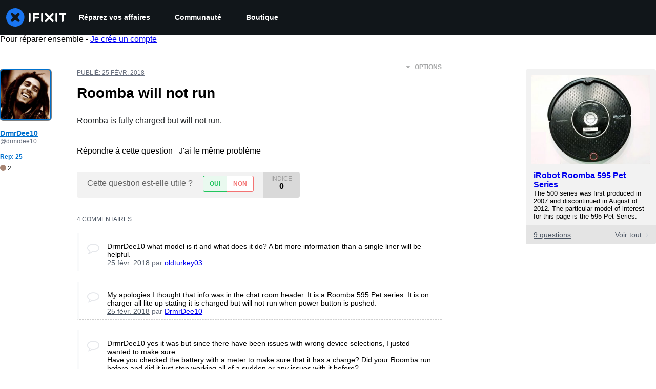

--- FILE ---
content_type: application/javascript
request_url: https://assets.cdn.ifixit.com/Assets/translations/fr-translations.js?13593
body_size: 36119
content:
/* JS Transalations for fr - Built Wed, 21 Jan 26 10:56:57 -0700 */
window.JsTranslations = {"Drag & drop here %1or browse for files%2":"Glissez-d\u00e9posez ici %1ou parcourez vos fichiers%2","Author":"Auteur","Step":"\u00c9tape","Steps":"\u00c9tapes","Time Required":"Temps n\u00e9cessaire","Tools & Parts":"Outils & pi\u00e8ces","Launch PDF":"Ouvrir le PDF","Tools":"Outils","No special tools are required for this guide.":"Aucun outil sp\u00e9cial n'est requis pour ce tutoriel.","Parts":"Pi\u00e8ces","No special parts are required for this guide.":"Aucune pi\u00e8ce sp\u00e9ciale n'est requise pour ce tutoriel.","No documents attached to guide.":"Ce tutoriel ne comprend pas de pi\u00e8ce jointe.","Lock icon":"Ic\u00f4ne de verrouillage","Private Guide":"Tutoriel priv\u00e9","Log in to view":"Connectez-vous pour visualiser","Log In":"Connexion","Step %1":"\u00c9tape %1","Adding":"Ajout en cours","This guide has some prerequisite guides. Would you like to include them as well?":"Ce tutoriel comprend des tutoriels pr\u00e9requis. Voulez-vous \u00e9galement les int\u00e9grer ?","Already Listed":"D\u00e9j\u00e0 list\u00e9","Adding these prerequisite guides":"Ajouter ces tutoriels pr\u00e9-requis","Cancel":"Annuler","Add Guides":"Ajouter des tutoriels","Remove from Services":"Retirer des Services","No results for %1":"Aucun r\u00e9sultat pour %1","Search all guides":"Rechercher dans tous les tutoriels","Search guides belonging to this %1":"Rechercher dans les tutoriels en rapport avec %1","Previous":"Pr\u00e9c\u00e9dent","Page %1 of %2":"Page %1 de %2","Next":"Continuer","Device":"Appareil","Find %1":"Trouver %1","Change":"Changer","This device page does not exist yet.":"La page pour cet appareil n'existe pas encore.","Create Device":"Cr\u00e9er appareil","Are you sure you want to delete this %1?":"Voulez-vous vraiment supprimer ce(tte) %1\u00a0?","Delete it!":"Supprimer !","You have unsaved changes! Are you sure you want to leave?":"Modifications non sauvegard\u00e9es\u00a0! Voulez-vous vraiment quitter\u00a0?","Please write a descriptive title.":"Veuillez r\u00e9diger un titre descriptif.","Titles must be at least four words long before they may be posted.":"Un titre doit \u00eatre compos\u00e9 d'au moins quatre mots pour pouvoir \u00eatre publi\u00e9.","Titles must be at most %1 words long before they may be posted.":"Un titre doit \u00eatre compos\u00e9 de %1 mots maximum pour \u00eatre publi\u00e9.","Your title isn't good enough. Try making it better! Did you remember to phrase it as a short, descriptive question?":"Le titre n'est pas optimal. Essayez de l'am\u00e9liorer\u00a0! Pensez par exemple \u00e0 utiliser des termes pr\u00e9cis et parlants.","Please ask a question.":"Veuillez poser une question.","Body must be at least %1 characters, you entered %2":"Le corps du texte doit contenir au moins %1 caract\u00e8res, vous n'en avez saisi que %2","Log in to ask a question.":"Connectez-vous pour poser une question.","Edit answer title":"Modifier le titre de la r\u00e9ponse","Poor":"Mauvais","You need a better title.":"Le titre doit \u00eatre am\u00e9lior\u00e9.","Meh":"Hum !","Not bad, could use some work.":"Pas mal, m\u00e9rite encore un peu d'attention.","Great!":"Super !\u00a0","Strong titles get strong answers.":"Les bons titres entra\u00eenent de bonnes r\u00e9ponses.","Your title must have at least four words.":"Le titre doit comporter au moins quatre mots.","Your title is too long.":"Votre titre est trop long.","Don't make your post in all caps.":"N'utilisez pas que des majuscules pour r\u00e9diger votre message.","Try to capitalize your post properly.":"Essayez d'utiliser correctement les majuscules dans votre message.","You might want to add some punctuation.":"Vous devriez peut-\u00eatre ajouter un peu de ponctuation.","Try to use a question mark at the end.":"Pensez \u00e0 finir par un point d'interrogation.","You don't need to ask for help in your title.":"Il n'y a pas besoin de demander de l'aide dans le titre.","Please answer the question.":"Veuillez r\u00e9pondre \u00e0 la question.","This post has more than %1 lines. You should shorten it.":"Cette contribution comprend plus de %1 lignes. Vous devriez la raccourcir.","Log in to answer a question.":"Connectez-vous pour r\u00e9pondre \u00e0 une question.","Post as comment":"Publier en tant que commentaire","Update question":"Mettre \u00e0 jour la question","Answer anyway":"R\u00e9pondre quand m\u00eame","You are writing an answer to your own question. %1 If you wish to add clarifying information or update your question, please do so with a comment, instead of an answer.":"Vous r\u00e9pondez \u00e0 votre propre question.%1 Si vous souhaitez ajouter quelques pr\u00e9cisions ou mettre \u00e0 jour votre question, fais-le \u00e0 l'aide d'un commentaire plut\u00f4t que d'une r\u00e9ponse.","Update answer":"Mettre \u00e0 jour la r\u00e9ponse","%1You have already answered this.%2 If at all possible, update your answer or add a comment instead of posting a new answer.":"%1Vous avez d\u00e9j\u00e0 r\u00e9pondu \u00e0 cette question.%2 Si possible, modifiez votre r\u00e9ponse ou ajoutez un commentaire au lieu de publier une nouvelle r\u00e9ponse.","Log in to view this posts voting history.":"Connectez-vous pour voir l'historique des votes de cette contribution.","Invalid Account Email":"Email du compte non valide","Log in to comment on a question.":"Connectez-vous pour commenter une question.","This comment has %1 lines. You should shorten it.":"Ce commentaire comprend %1 lignes. Vous devriez le raccourcir.","Loading answers":"Chargement des r\u00e9ponses","Log in to vote.":"Connectez-vous pour voter.","Voted No":"A vot\u00e9 \u00ab\u00a0non\u00a0\u00bb","Voted Yes":"A vot\u00e9 \u00ab\u00a0oui\u00a0\u00bb","Your comment is too short. Please write something over %1 characters. It is currently 1 character.":"Votre commentaire est trop court. Vous devez utiliser au moins %1 caract\u00e8res. Vous en utilisez actuellement 1.","Your comment is too short. Please write something over %1 characters. It is currently %2 characters.":"Votre commentaire est trop court. Vous devez utiliser un minimum de %1 caract\u00e8res. Vous en utilisez actuellement %2.","Check out the activity":"V\u00e9rifiez l\u2019activit\u00e9","Go to %1's profile":"Aller sur le profil de %1","Latest Community Activity":"Derni\u00e8res activit\u00e9s de la communaut\u00e9","How this Works":"Comment \u00e7a marche","Join":"S'inscrire","Solve Problems":"R\u00e9soudre des probl\u00e8mes","Get help from friendly fixers and share a helping hand with others around the world.":"Obtenez de l'aide d'amis r\u00e9parateurs et donnez un coup de main \u00e0 travers le monde entier.","Answers Forum":"Forum de r\u00e9ponses","Write a Story":"\u00c9crire une histoire","Share your repair experience to help others learn what to do (and what not to do).":"Partagez votre exp\u00e9rience de r\u00e9paration pour aider les autres \u00e0 apprendre ce qu'il faut (et ce qu\u2019il ne faut pas) faire.","Help Translate":"Aider \u00e0 traduire","Translate iFixit into your mother tongue and make repair information available to everyone!":"Traduisez iFixit dans votre langue maternelle et rendez les informations de r\u00e9paration accessibles \u00e0 tout le monde !","Start Translating":"Je commence \u00e0 traduire","Teach a Repair":"Enseigner une r\u00e9paration","No one knows how to fix everything, but everyone knows how to fix something.":"Personne ne sait tout r\u00e9parer, mais tout le monde sait r\u00e9parer quelque chose.","Create a Guide":"Cr\u00e9er un tutoriel","Contests":"Jeux-concours","Compete with your fellow fixers to win awesome prizes and help the planet.":"Relevez nos d\u00e9fis pour gagner des prix formidables et pr\u00e9server la plan\u00e8te\u00a0!","Get Involved":"Rejoignez-nous\u00a0!","Contribute to iFixit":"Contribuer \u00e0 iFixit","No one knows how to fix everything, but everyone knows how to fix something. Teach us what you know and make sure things work longer! The easier it is to fix something, the more people will do it.":"Personne ne sait tout r\u00e9parer, mais tout le monde sait comment r\u00e9parer quelque chose. Partagez votre savoir et faites fonctionner les objets plus longtemps ! Plus il est facile de r\u00e9parer quelque chose, plus les gens le feront.","Start a New Page":"Commencer une nouvelle page","Uploaded by ":"Mis en ligne par ","Download":"T\u00e9l\u00e9chargement","Current Version":"Version actuelle","Document History":"Historique du document","%1 Previous Version":"%1 version pr\u00e9c\u00e9dente","%1 Previous Versions":"%1 versions pr\u00e9c\u00e9dentes","References":"R\u00e9f\u00e9rences","%1 Reference":"%1 r\u00e9f\u00e9rence","%1 References":"%1 r\u00e9f\u00e9rences","Save":"Sauvegarder","Edit":"Modifier","Saving...":"Sauvegarde en cours\u2026","Adding user to guide...":"Ajout d'un utilisateur au tutoriel...","Removing user from guide...":"Suppression d'un utilisateur de ce tutoriel...","Are you sure you want to make this guide private? The following guide will no longer be translatable:":"Voulez-vous vraiment rendre ce tutoriel priv\u00e9 ? Le tutoriel suivant ne sera plus traduisible :","Are you sure you want to make this guide private? The following guides will no longer be translatable:":"Voulez-vous vraiment rendre ce tutoriel priv\u00e9 ? Les tutoriels suivants ne seront plus traduisibles :","Make it private":"Rendre priv\u00e9","An unexpected error occurred.":"Une erreur inattendue s'est produite.","Guide not found. Try reloading the page.":"Tutoriel introuvable. Essayez d'actualiser la page.","Sorry, someone saved a new version of the introduction while you were editing it, so we couldn't save your changes. Reload the pages to load in the latest changes.":"D\u00e9sol\u00e9, quelqu'un a enregistr\u00e9 une nouvelle version de l'introduction pendant que vous la modifiez. Nous n'avons donc pas pu enregistrer vos modifications. Actualisez la page pour afficher la derni\u00e8re version en date.","Error deleting team":"Erreur lors de la suppression de l'\u00e9quipe","You have unsaved changes. Your changes will be lost if you continue.":"Certaines modifications ne sont pas sauvegard\u00e9es. Elles seront perdues si vous continuez.","First step":"Premi\u00e8re \u00e9tape","Select new parent category":"S\u00e9lectionner une nouvelle cat\u00e9gorie parent","Switching this guide's language.":"Changer la langue de ce tutoriel.","Error":"Erreur","Language changed successfully.":"Modification de la langue r\u00e9ussie.","Loading menu...":"Chargement du menu...","Canceling vote...":"Annulation du vote ...","Casting vote...":"En cours de vote...","Loading...":"Chargement en cours...","The maximum number of tags is four.":"Le nombre maximum de tags est quatre.","You have been added to this team!":"Vous avez \u00e9t\u00e9 ajout\u00e9 \u00e0 cette \u00e9quipe\u00a0!","There was an error adding you to this team":"Une erreur s'est produite lors de votre ajout \u00e0 cette \u00e9quipe","Logging in will reload the page.":"Connectez-vous pour rafra\u00eechir la page.","Registering will reload the page.":"La page sera recharg\u00e9e une fois l'inscription effectu\u00e9e.","Remaining emails are either invalid or already in team.":"Les adresses emails restantes sont soit non valides, soit d\u00e9j\u00e0 attribu\u00e9es \u00e0 l'\u00e9quipe.","Operation Failed":"L'op\u00e9ration a \u00e9chou\u00e9","Sending Invites...":"Envoi des invitations...","Invites sent!":"Invitations envoy\u00e9es\u00a0!","Warning! You are the last member of this team. Leaving this team will delete the team. Do you want to continue?":"Attention\u00a0! Vous \u00eates le dernier membre de cette \u00e9quipe. Quitter cette \u00e9quipe la supprimera. Voulez-vous continuer\u00a0?","Warning! Leaving this team will remove all of your contributions and activities from your team's history. Do you want to continue?":"Attention\u00a0! Quitter cette \u00e9quipe supprimera toutes vos contributions et activit\u00e9s de l'historique de votre \u00e9quipe. Voulez-vous continuer\u00a0?","Leaving...":"En train de quitter...","Log in to join this team.":"Connectez-vous pour rejoindre cette \u00e9quipe.","Joining...":"Connexion\u2026","Loading comments...":"Chargement des commentaires en cours","Error loading comments":"Erreur lors du chargement des commentaires","View Active":"Afficher les \u00e9l\u00e9ments actifs","View Deleted":"Afficher les \u00e9l\u00e9ments supprim\u00e9s","You cannot submit an empty comment!":"Vous ne pouvez pas publier un commentaire vide\u00a0!","Your comment is too long. Please keep it under %1 characters. It is currently %2 characters.":"Votre commentaire est trop long. Vous disposez d'un maximum de %1 caract\u00e8res. Vous en utilisez actuellement %2.","Add Comment":"Ajouter un commentaire","Log in to edit a comment":"Connectez-vous pour modifier un commentaire","Log in to delete a comment":"Connectez-vous pour supprimer un commentaire","Are you sure you want to delete this comment?":"Voulez-vous vraiment supprimer ce commentaire\u00a0?","Log in to restore a comment":"Connectez-vous pour restaurer un commentaire","Log in to add a new comment":"Connectez-vous pour ajouter un nouveau commentaire","Adding note...":"Ajout d'une note...","Your comments have not yet been posted. Your changes will be lost if you continue.":"Vos commentaires n'ont pas encore \u00e9t\u00e9 publi\u00e9s. Si vous continuez, vos modifications seront perdues.","%1 Guide Comment":"%1 commentaire de tutoriel","%1 Guide Comments":"%1 commentaires de tutoriel","%1 Comment":"%1 commentaire","%1 Comments":"%1 commentaires","Difficulty rating: Very easy! No disassembly required.":"Niveau de difficult\u00e9 : tr\u00e8s facile ! Aucun d\u00e9montage requis.","Difficulty rating: Easy! Minimal disassembly, using only basic tools.":"Niveau de difficult\u00e9 : facile ! D\u00e9montage minimal, n\u00e9cessitant uniquement des outils basiques.","Difficulty rating: Moderate. Follow instructions carefully to succeed.":"Niveau de difficult\u00e9 : mod\u00e9r\u00e9. Suivez attentivement les instructions pour r\u00e9ussir.","Difficulty rating: Difficult. Proceed with caution and patience.":"Niveau de difficult\u00e9 : difficile. Proc\u00e9dez avec prudence et patience.","Difficulty rating: Very. Bring your best skills and tools.":"Niveau de difficult\u00e9 : \u00e9lev\u00e9. Armez-vous de vos meilleures comp\u00e9tences et outils.","+%1 more":"+%1 de plus","Log in to record that you completed a repair.":"Connectez-vous pour mentionner que vous avez termin\u00e9 une r\u00e9paration.","Adding Completion":"Ajout aux tutoriels termin\u00e9s en cours","Removing Completion":"Retrait des tutoriels termin\u00e9s en cours","Added Completion":"Ajout\u00e9 aux tutoriels termin\u00e9s","Removed Completion":"Retir\u00e9 des tutoriels termin\u00e9s","Failure":"\u00c9chec","Embed this guide":"Int\u00e9grer ce tutoriel","Single Step":"\u00c9tape unique","Full Guide":"Tutoriel complet","Width":"Largeur","Full (100%)":"Taille r\u00e9elle (100\u00a0%)","Large (1200px)":"Grand (1200\u00a0px)","Medium (800px)":"Moyen (800\u00a0px)","Small (400px)":"Petit (400 px)","Copied!":"Copi\u00e9 !","Copy embed code":"Copier le code d'int\u00e9gration","Log in to \"favorite\" this.":"Connectez-vous pour ajouter \u00e0 vos favoris.","Adding Favorite":"Ajout aux tutoriels favoris en cours","Removing Favorite":"Retrait des tutoriels favoris en cours","Added Favorite":"Ajout\u00e9 aux tutoriels favoris","Removed Favorite":"Retir\u00e9 des tutoriels favoris","%1%2%3 and %4%5 other contributors%6":"%1%2%3 et %4%5 autres contributeurs%6","%1%2%3 and %4one other contributor%5":"%1%2%3 et %4un autre contributeur%5","Last updated on %1":"Derni\u00e8re mise \u00e0 jour le %1","Guides":"Tutoriels","Troubleshooting":"Diagnostic","Answers":"R\u00e9ponses","Translate":"Traduire","Guide Options Menu":"Menu des options du tutoriel","Full screen":"Plein \u00e9cran","History":"Historique","Remove from Favorites":"Supprimer des favoris","Save to Favorites":"Ajouter aux favoris","Download PDF":"T\u00e9l\u00e9charger le PDF","Collapse Comments":"R\u00e9duire les commentaires","Expand Comments":"Agrandir les commentaires","Get shareable link":"Obtenir un lien de partage","Stop Notifications":"Arr\u00eater les notifications","Notify me on changes":"M\u2019avertir des modifications","Go to step 1":"Passez \u00e0 l'\u00e9tape 1","What you need":"Ce dont vous avez besoin","View statistics:":"Afficher les statistiques :","Past 24 Hours:":"Derni\u00e8res 24 heures :","Past 7 Days:":"Sept derniers jours :","Past 30 Days:":"Trente derniers jours :","All Time:":"Total :","Go to guide comments":"Aller aux commentaires de tutoriel","No one has left comments on this guide. Will you be first?":"Personne n'a comment\u00e9 ce tutoriel. Serez-vous le premier ?","No one has marked this guide \"completed.\" Will you be the first?":"Personne n'a marqu\u00e9 ce tutoriel comme \u00ab\u00a0termin\u00e9 \u00bb. Serez-vous le premier ?","Remove completion":"Retirer des tutoriels termin\u00e9s","Mark complete":"Marquer comme termin\u00e9","No one has favorited (and subscribed to) this guide. Will you be the first?":"Personne n'a mis ce tutoriel en favori (ni ne s'y est abonn\u00e9). Serez-vous le premier ?","Remove favorite":"Retirer des favoris","Add favorite":"Ajouter aux favoris","%1 guide comment.":"%1 commentaire de tutoriel.","%1 guide comments.":"%1 commentaires de tutoriel.","%1 comment on steps":"%1 commentaire d'\u00e9tapes","%1 comments on steps":"%1 commentaires d'\u00e9tapes","%1 person has marked this guide \"completed.\" It's you \u2014 great job!":"%1 personne a marqu\u00e9 ce tutoriel comme \u00ab\u00a0termin\u00e9 \u00bb. Et c'est vous \u2014\u00a0super boulot !","%1 people have marked this guide \"completed.\" Including you \u2014 great job!":"%1 personnes ont marqu\u00e9 ce tutoriel comme \u00ab\u00a0termin\u00e9 \u00bb. Dont vous \u2014\u00a0super travail !","%1 person has marked this guide \"completed.\" Will you be next?":"%1 personne a marqu\u00e9 ce tutoriel comme \u00ab\u00a0termin\u00e9 \u00bb. Serez-vous la prochaine ?","%1 people have marked this guide \"completed.\" Will you be next?":"%1 personnes ont marqu\u00e9 ce tutoriel comme \u00ab\u00a0termin\u00e9 \u00bb. Serez-vous la prochaine ?","%1 person has favorited (and subscribed to) this guide \u2014 and that's you!":"%1 personne a mis ce tutoriel en favori (et s'y est abonn\u00e9e) \u2013 et c'est vous !","%1 people have favorited (and subscribed to) this guide \u2014 including you!":"%1 personnes ont mis ce tutoriel en favori (et s'y sont abonn\u00e9es)\u00a0\u2013\u00a0dont vous !","%1 person has favorited (and subscribed to) this guide. Will you be next?":"%1 personne a mis ce tutoriel en favori (et s'y est abonn\u00e9e). Serez-vous la prochaine ?","%1 people have favorited (and subscribed to) this guide. Will you be next?":"%1 personnes ont mis ce tutoriel en favori (et s'y sont abonn\u00e9es). Serez-vous la prochaine ?","Log in to subscribe.":"Connectez-vous pour vous abonner.","Adding Subscription":"Abonnement en cours","Removing Subscription":"D\u00e9sabonnement en cours","Added Subscription":"Abonn\u00e9","Removed Subscription":"D\u00e9sabonn\u00e9","Sold out":"\u00c9puis\u00e9","Affiliate link":"Lien d'affiliation","iFixit earns commission when you buy through these links.":"iFixit touche une commission lorsque vous achetez par l'interm\u00e9diaire de ces liens.","Optional":"Facultatif","Add to cart":"Ajouter au panier","View":"Afficher","Show more\u2026":"Afficher plus\u2026","Fix Kit":"Kit de r\u00e9paration","Fix Kits":"Kits de r\u00e9paration","This kit contains all the parts and tools needed to complete this guide.":"Ce kit contient toutes les pi\u00e8ces et tous les outils n\u00e9cessaires \u00e0 la r\u00e9alisation de ce tutoriel.","These kits contain all the parts and tools needed to complete this guide.":"Ces kits contiennent toutes les pi\u00e8ces et tous les outils n\u00e9cessaires \u00e0 la r\u00e9alisation du tutoriel.","Rough estimate of how long this takes. (Use this to plan your day, not to feel judged.)":"Estimation approximative du temps que cela prend. (Utilisez-la pour planifier votre journ\u00e9e, pas pour juger vos talents de r\u00e9paration.)","Add To Cart":"Ajouter au panier","Unable to publish guide.":"Impossible de publier le tutoriel.","Successfully published.":"Publication r\u00e9ussie.","Shareable Link":"Lien \u00e0 partager","Updating Subscription":"Mise \u00e0 jour de l\u2019abonnement","Success":"R\u00e9ussite\u00a0!","Processing...":"Traitement en cours...","Auto-Scroll":"D\u00e9filement automatique","Guide not set":"Tutoriel non d\u00e9fini","Creating step...":"Cr\u00e9ation de l'\u00e9tape...","Steps created!":"\u00c9tapes cr\u00e9\u00e9es !","Are you sure you want to delete this category and all related content?":"Voulez-vous vraiment supprimer cette cat\u00e9gorie et tout son contenu\u00a0?","The Root":"La racine","You moved '%1' to '%2'":"Vous avez d\u00e9plac\u00e9 \u00ab %1 \u00bb vers \u00ab %2 \u00bb","You are creating this category in %1. It can be translated into other languages.":"Vous cr\u00e9ez cette cat\u00e9gorie en %1. Elle peut \u00eatre traduite dans d\u2019autres langues.","Error editing collection, try again":"Erreur lors de la modification de la collection, veuillez r\u00e9essayer","Product code":"Code produit","Wikiid or Title:NAMESPACE (defaults to WIKI)":"ID de wiki ou Titre:NAMESPACE (par d\u00e9faut WIKI)","Error deleting item.":"Erreur lors de la suppression de l'article.","Please enter one or more Guide IDs.":"Veuillez saisir une ou plusieurs IDs de tutoriel.","Something went wrong.":"Une erreur est survenue.","id":"ID","Total invalid variants: %1":"Nombre total de variantes incorrectes\u00a0: %1\u00a0","No invalid variants exist":"Il n\u2019y a aucune variante non valide","Enter DELETE to delete:":"Saisir DELETE pour supprimer :","This will clear all unconfirmed selections. Are you sure you want to continue?":"Toutes les s\u00e9lections non confirm\u00e9es seront supprim\u00e9es. Voulez-vous vraiment continuer\u00a0?","No selections to confirm.":"Aucune s\u00e9lection \u00e0 confirmer.","Create Wiki":"Cr\u00e9er un wiki","Edit Wiki":"Modifier le wiki","Unknown error saving setting.":"Erreur inconnue lors de la sauvegarde des param\u00e8tres.","Select a filter to enable search":"S\u00e9lectionnez un filtre pour activer la recherche","Please enter comma-separated numeric userids":"Veuillez saisir des identifiants de compte num\u00e9riques s\u00e9par\u00e9s par des virgules","Already banned forever":"D\u00e9j\u00e0 bloqu\u00e9 pour toujours","Already suspended until %1":"D\u00e9j\u00e0 suspendu jusqu'au %1","Please enter an integer.":"Veuillez saisir un nombre entier.","Giving reputation":"Attribution de points de r\u00e9putation","Reputation now %1":"Votre r\u00e9putation est maintenant de %1","Permaban and delete user history?":"Bloquer de fa\u00e7on permanente et supprimer l'historique du compte ?","This account is more than 30 days old. Are you sure you want to remove all content, reputation, and permaban this account?":"Ce compte a plus de 30 jours. \u00cates-vous s\u00fbr de vouloir supprimer tout le contenu, la r\u00e9putation et de bloquer ce compte de fa\u00e7on permanente ?","Yes, permaban and delete history":"Oui, bloquer de fa\u00e7on permanente et supprimer l'historique","Login link has been copied to your clipboard. Open the link in a private window to assume the user's identity.":"Le lien de connexion a \u00e9t\u00e9 copi\u00e9 dans votre presse-papier. Ouvrez le lien dans une fen\u00eatre priv\u00e9e pour emprunter l'identit\u00e9 du compte.","Updating whitelist status...":"Mise \u00e0 jour du statut de la whitelist...","Updating privilege...":"Mise \u00e0 jour du privil\u00e8ge...","Privilege updated.":"Privil\u00e8ge mis \u00e0 jour.","Problem updating privilege.":"Probl\u00e8me lors de la mise \u00e0 jour du privil\u00e8ge.","Cannot disable your own account.":"Impossible de d\u00e9sactiver votre propre compte.","%1User Limit Reached%2":"%1Limite compte atteinte%2","You have reached the maximum number of privileged users for your site.":"Vous avez atteint le nombre maximum de comptes privil\u00e9gi\u00e9s pour votre site.","You have reached the maximum number of standard users for your site.":"Vous avez atteint le nombre maximum de comptes standards pour votre site.","Please %1contact your support representative%2 to upgrade your plan.":"Veuillez %1contacter votre service d'assistance%2 pour mettre \u00e0 jour votre projet.","Making this change may cause your monthly payment to change. Contact your Dozuki Account Manager for more information.":"Faire cette modification peut entra\u00eener un changement de votre paiement mensuel. Contactez votre responsable de compte Dozuki pour plus d'informations.","Price Change":"Changement de prix","Confirm":"Confirmer","Updating status...":"Mise \u00e0 jour du statut...","Status updated.":"Statut mis \u00e0 jour.","Problem updating status.":"Probl\u00e8me lors de la mise \u00e0 jour du statut.","Resend invite to %1?":"Inviter \u00e0 nouveau %1\u00a0?","This will resend the original email we sent with a link to sign up for an account.":"Nouvel envoi de l'email d'origine contenant un lien pour ouvrir un compte.","Yes, resend it!":"Oui, renvoyer un email\u00a0!","Resending invite...":"Nouvel envoi de l'invitation...","User upgraded!":"Compte mis \u00e0 jour\u00a0!","Invite resent!":"Invitation \u00e0 nouveau envoy\u00e9e\u00a0!","Revoke invite from":"R\u00e9voquer l'invitation de","This will revoke their invite. The link sent to them will no longer be usable.":"L'invitation sera r\u00e9voqu\u00e9e. Le lien qui a \u00e9t\u00e9 envoy\u00e9 \u00e0 cette personne ne sera plus utilisable.","Yes, revoke it!":"Oui, r\u00e9voquer\u00a0!","Revoking invite...":"R\u00e9vocation de l'invitation...","Invite revoked!":"Invitation r\u00e9voqu\u00e9e\u00a0!","Are you sure?":"\u00cates-vous s\u00fbr\u00a0?","Yes, do it!":"Oui, allez-y\u00a0!","No, thanks.":"Non merci.","Sending invites...":"Envoi des invitations...","Operation not permitted.":"L'op\u00e9ration n'est pas permise.","Resend":"Envoyer \u00e0 nouveau","Revoke":"R\u00e9voquer","Invite New Users":"Inviter de nouveaux utilisateurs","Back to User List":"Retour \u00e0 la liste des utilisateurs","Review Your Products":"Donnez votre avis sur vos produits","My Previous Reviews (%1)":"Mes avis pr\u00e9c\u00e9dents (%1)","How can we help?":"Comment pouvons-nous vous venir en aide?","Contact our support team for warranty replacements, missing items, and damaged shipments. We're here for you and happy to help!":"Contactez notre service client pour tout remplacement sous garantie, article manquant ou envoi endommag\u00e9. Nous sommes l\u00e0 pour vous et heureux de vous aider\u00a0!","Continue to Review":"Continuer l'examen","Contact Support":"Contacter le service client","Please give this product a rating":"Veuillez \u00e9valuer ce produit","Please make a change before submitting":"Veuillez effectuer un changement avant de publier","Please write at least 50 characters. (%1\/50)":"Veuillez \u00e9crire au moins 50 caract\u00e8res. (%1\/50)","What do you think about this product? Did it solve your problem?":"Que pensez-vous de ce produit\u00a0? A-t-il r\u00e9solu votre probl\u00e8me\u00a0?","Delete":"Supprimer","Submit":"Envoyer","Order History":"Historique des commandes","Reviews":"Avis","My Previous Reviews":"Mes avis pr\u00e9c\u00e9dents","No reviewed items":"Aucun article \u00e9valu\u00e9","No unreviewed items":"Aucun article non \u00e9valu\u00e9","Create Review":"Laisser un avis","No items left to review.":"Il ne reste plus d'articles \u00e0 \u00e9valuer.","Other products you've purchased":"Autres produits que vous avez achet\u00e9s","Show more":"Afficher plus","My Reviews - iFixit":"Mes avis - iFixit","Product Reviews - iFixit":"Avis sur le produit - iFixit","Deleting review":"Suppression de l'avis en cours","Deleted":"Supprim\u00e9","Submitting":"Envoi en cours","Success!":"Bravo\u00a0!","Close":"Fermer","Order Part":"Commander la pi\u00e8ce","View Guides":"Afficher les tutoriels","Part Added!":"Pi\u00e8ce ajout\u00e9e\u00a0!","Something went wrong:":"Une erreur est survenue\u00a0:","Parts Request Form":"Formulaire de demande de pi\u00e8ces","Add to Call":"Ajouter au panier","Work Order: %1":"Bon de travail : %1","Exit Viewer":"Quitter le visualiseur","Show Parts List (%1)":"Afficher la liste des pi\u00e8ces (%1)","Part Number:":"Num\u00e9ro de pi\u00e8ce\u00a0:","Brand:":"Marque\u00a0:","Schematic Diagram for %1":"Diagramme sch\u00e9matique pour %1","Schematic Diagram":"Diagramme sch\u00e9matique","Load more":"Afficher plus","Featured":"En vedette","answer":"r\u00e9ponse","answers":"r\u00e9ponses","ACCEPTED":"ACCEPT\u00c9","Click for price":"Cliquez pour afficher le prix","Pro Only":"Pro seulement","Devices":"Appareils","What":"Quoi","News":"Actualit\u00e9s","Items":"Articles","Store":"Boutique","Item Type":"Type d'article","Hide Filters":"Masquer les filtres","See all":"Afficher tous les","results":"r\u00e9sultats","Clear":"Supprimer","Showing":"Affiche","of":"de","No filters available":"Aucun filtre disponible","All":"Tout","Try different keywords":"Essayez d'autres mots-cl\u00e9s","Try more general keywords":"Essayez des mots-cl\u00e9s plus g\u00e9n\u00e9riques","Try fewer words":"Essayez avec moins de mots","For example:":"Par exemple :","We couldn't find any guides matching %1":"Nous n'avons trouv\u00e9 aucun tutoriel correspondant \u00e0 %1","We couldn't find any items matching %1":"Nous n'avons trouv\u00e9 aucun article correspondant \u00e0 %1","We couldn't find any documents matching %1":"Nous n'avons trouv\u00e9 aucun document correspondant \u00e0 %1","We couldn't find any devices matching %1":"Nous n'avons trouv\u00e9 aucun appareil correspondant \u00e0 %1","We couldn't find any answers matching %1":"Nous n'avons trouv\u00e9 aucune r\u00e9ponse correspondant \u00e0 %1","We couldn't find any pages matching %1":"Nous n'avons trouv\u00e9 aucune page correspondant \u00e0 %1","We couldn't find any products matching %1":"Nous n'avons trouv\u00e9 aucun produit correspondant \u00e0 %1","We couldn't find any news matching %1":"Nous n'avons trouv\u00e9 aucune actualit\u00e9 correspondant \u00e0 %1","We couldn't find any wikis matching %1":"Nous n'avons trouv\u00e9 aucun wiki correspondant \u00e0 %1","We couldn't find any results matching %1":"Nous n'avons trouv\u00e9 aucun r\u00e9sultat correspondant \u00e0 %1","Search":"Rechercher","Show Filters":"Afficher les filtres","Table of Contents":"Table des mati\u00e8res","Unable to complete Facebook login.":"Impossible de se connecter via Facebook.","Email":"Adresse email","Enter your email address to login or sign up.":"Entrez votre adresse e-mail pour vous connecter ou vous inscrire.","Continue":"Continuer","A 6-digit login code has been sent to: ":"Un code de connexion \u00e0 6 chiffres a \u00e9t\u00e9 envoy\u00e9 \u00e0 : ","change":"modifier","Verifying...":"V\u00e9rification...","Login":"Connexion","Privacy Policy":"Politique de confidentialit\u00e9","Terms":"Conditions","Display Name":"Nom affich\u00e9","This field will be visible to others.":"Ce champ sera visible pour tout le monde.","Level up your repair skills by subscribing to:":"Pour plus d'astuces :","Monthly highlights from iFixit's online community":"Nos meilleurs moments une fois par mois","Weekly repair tips, Right to Repair news, and first look access to teardowns":"Notre newsletter une fois par semaine","Create Account":"Cr\u00e9er un compte","6-digit code":"Code \u00e0 6 chiffres","Enter the 6-digit code you received in your email.":"Entrez le code \u00e0 6 chiffres que vous avez re\u00e7u par email.","Please enter a valid email address.":"Veuillez saisir une adresse email valide.","An unexpected error occurred. Please try again.":"Une erreur inattendue s'est produite. Veuillez r\u00e9essayer.","Checking email...":"V\u00e9rification de l'email...","Email check failed.":"La v\u00e9rification de l'email a \u00e9chou\u00e9.","Please enter a 6-digit code.":"Veuillez entrer un code \u00e0 6 chiffres.","Invalid email address.":"Adresse email non valide.","Invalid verification code.":"Code de v\u00e9rification non valide.","Too many code attempts. Please try again later.":"Trop de tentatives de code. Veuillez r\u00e9essayer plus tard.","Login failed. Please try again.":"\u00c9chec de connexion. Veuillez r\u00e9essayer.","Verifying code...":"V\u00e9rification du code...","Login successful":"Connexion r\u00e9ussie","Code verification failed":"La v\u00e9rification du code a \u00e9chou\u00e9","Username is invalid":"Le nom d'utilisateur n'est pas valide","Please enter a valid 6-digit code.":"Veuillez entrer un code valide \u00e0 6 chiffres.","An error occurred. Please try again.":"Une erreur s\u2019est produite. Veuillez r\u00e9essayer.","Registering your account...":"Enregistrement de votre compte...","Registration successful":"Enregistrement r\u00e9ussi","Registration unsuccessful":"\u00c9chec de l'enregistrement","Wait one minute to try again.":"Patientez une minute avant de r\u00e9essayer.","Wait a little while before trying again.":"Attendez un peu avant de r\u00e9essayer.","Wait %1 minutes to try again.":"Patientez %1 minutes avant de r\u00e9essayer.","Please login using the \"Sign in with Facebook\" button instead, or remove your Facebook connection by resetting your password.":"Veuillez vous connecter en utilisant le bouton \u00ab\u00a0Connexion avec Facebook \u00bb \u00e0 la place, ou supprimez votre connexion par Facebook en r\u00e9initialisant votre mot de passe.","Please login using the \"Sign in with Google\" button instead, or remove your Google connection by resetting your password.":"Veuillez vous connecter en utilisant le bouton \u00ab\u00a0Connexion avec Google \u00bb \u00e0 la place, ou supprimez votre connexion par Google en r\u00e9initialisant votre mot de passe.","Please login using the \"Sign in with Apple\" button instead, or remove your Apple connection by resetting your password.":"Veuillez vous connecter en utilisant le bouton \u00ab\u00a0Se connecter avec Apple \u00bb \u00e0 la place, ou supprimez votre connexion Apple en r\u00e9initialisant votre mot de passe.","Checking your email and password...":"V\u00e9rification de votre adresse email et de votre mot de passe en cours\u00a0...","Login unsuccessful":"\u00c9chec de la connexion","Sign in to your account":"Je me connecte \u00e0 mon compte","New?":"Nouveau\u00a0?","Join us":"Rejoignez-nous","Create your account":"Cr\u00e9ez votre compte","Enter verification code":"Saisissez le code de v\u00e9rification","We sent a verification code to your email":"Nous avons envoy\u00e9 un code de v\u00e9rification \u00e0 votre adresse email","Create account":"Cr\u00e9er un compte","Sign in":"S'authentifier","Send new code":"Envoyer un nouveau code","Password":"Mot de passe","Sign in with password":"Authentifiez-vous avec votre mot de passe","or":"ou","Email me a one-time login code":"Envoyez-moi un code de connexion \u00e0 usage unique","Change password":"Modifier le mot de passe","Passwords must be at least 10 characters and contain a non-space character":"Les mots de passe doivent comporter au moins 10 caract\u00e8res dont un n'est pas une espace","Set new password":"D\u00e9finir un nouveau mot de passe","You are using %1 Single Sign-On for login. Changing your password will remove the connection, and you will only be able to log in with your email and new password.":"Vous utilisez l'authentification unique (SSO) avec %1 pour vous connecter. Changer de mot de passe supprimera la connexion et vous ne pourrez vous connecter qu\u2019avec votre adresse email et votre nouveau mot de passe.","Account":"Compte","Edit Profile":"Modifier le profil","Send me newsletters in this language":"Envoyez-moi des newsletters dans cette langue","Unsubscribe from all notifications":"Se d\u00e9sabonner de toutes les notifications","You'll still receive important messaging like password resets, receipts, and confirmation emails":"Vous continuerez \u00e0 recevoir des messages importants tels que r\u00e9initialisations de mot de passe, factures et emails de confirmation","Unsubscribe":"Se d\u00e9sabonner","Username":"Nom d'utilisateur","New password":"Nouveau mot de passe","Confirm password":"Confirmer mot de passe","Profile photo":"Photo de profil","File must be .png or .jpg format. No bigger than 1MB.":"Le fichier doit \u00eatre en format png ou jpg. Ne doit pas d\u00e9passer 1 Mo.","Name":"Nom","Set a display name. This does not change your username.":"D\u00e9finissez le nom qui sera affich\u00e9. Cela ne change pas votre nom d'utilisateur.","Summary":"R\u00e9sum\u00e9","It will be visible to everyone on your profile and other sections of iFixit":"Il sera visible par tout le monde sur votre profil et dans les autres sections d'iFixit","Password must be at least 10 characters":"Le mot de passe doit comporter au moins 10\u00a0caract\u00e8res","Password must be no longer than 72 characters":"Le mot de passe ne doit pas d\u00e9passer 72 caract\u00e8res","Your password must contain a non-space character":"Votre mot de passe doit contenir un caract\u00e8re qui n'est pas une espace","Please confirm your new password":"Veuillez confirmer votre nouveau mot de passe","Passwords must match":"Les mots de passe doivent \u00eatre identiques","Invalid email address":"Adresse email non valide","Email must be less than 255 characters":"L\u2019adresse email doit comporter moins de 255 caract\u00e8res","Email already in use":"L'adresse email est d\u00e9j\u00e0 utilis\u00e9e","Username must be at least 3 characters":"Le nom d'utilisateur doit contenir au moins 3 caract\u00e8res","Username must be less than 16 characters":"Le nom d\u2019utilisateur doit contenir moins de 16 caract\u00e8res","Username must be unique, valid, and not profane":"Le nom d'utilisateur doit \u00eatre unique, valide et ne pas contenir des vulgarit\u00e9s","Name must be 3-30 characters with no <, >, leading\/trailing whitespace, or \"iFixit\".":"Le nom doit \u00eatre compos\u00e9 de 3 \u00e0 30\u00a0caract\u00e8res sans <, >, espace au d\u00e9but\/\u00e0 la fin, ni \"iFixit\".","Must be 270 characters or less":"Doit \u00eatre compos\u00e9 de 270 caract\u00e8res max","View Profile":"Voir le profil","Profile was updated successfully.":"Profil mis \u00e0 jour avec succ\u00e8s.","Password updated successfully.":"Mot de passe chang\u00e9 avec succ\u00e8s.","Email updated successfully.":"Adresse email chang\u00e9e avec succ\u00e8s.","Username updated.":"Nom d'utilisateur mis \u00e0 jour.","Display name updated.":"Nom affich\u00e9 mis \u00e0 jour.","Avatar updated.":"Avatar mis \u00e0 jour.","Summary updated.":"R\u00e9sum\u00e9 mis \u00e0 jour.","Profile not updated. The email \"%1\" is already in use.":"Profil non mis \u00e0 jour. L\u2019adresse email \u00ab\u00a0%1\u00a0\u00bb est d\u00e9j\u00e0 utilis\u00e9e.","Super users must change their passwords in Super Manage.":"Les super-utilisateurs doivent changer leurs mots de passe dans \u00ab\u00a0Super Manage\u00a0\u00bb.","Profile not updated. The data given was invalid.":"Profil non mis \u00e0 jour. Les donn\u00e9es ne sont pas valides.","You have changed your username in the last month, you will need to wait.":"Vous avez d\u00e9j\u00e0 chang\u00e9 votre nom d'utilisateur au cours du dernier mois, vous devez patienter.","You have changed your unique username in the past hour, you will need to wait.":"Vous avez chang\u00e9 votre nom d'utilisateur unique durant la derni\u00e8re heure, vous devez attendre.","You do not have permissions to use the given image. Please use an image from the Media Manager.":"Vous n\u2019avez pas les droits n\u00e9cessaires pour utiliser cette image. Veuillez utiliser une image du gestionnaire de m\u00e9dias.","Profile not updated. An unknown error occurred.":"Profil non mis \u00e0 jour. Une erreur inconnue s'est produite.","An error occurred.":"Une erreur s'est produite.","About":"\u00c0 propos","Activity":"Activit\u00e9","Active hours":"Heures d'activit\u00e9","Activity graph":"Graphique d'activit\u00e9","The time of day that you have been active over the last 90 days. Each line on this graph is an action you performed on the site (we only count major actions, like voting and editing posts). The numbers on the bottom of the graph are the hour of the day in ":"Les horaires o\u00f9 vous avez \u00e9t\u00e9 actif au cours des 90 derniers jours. Chaque ligne de ce graphique repr\u00e9sente une action que vous avez effectu\u00e9e sur le site (nous comptons seulement les actions principales, comme voter ou modifier une contribution). Les nombres en bas du graphique sont les heures de la journ\u00e9e en format ","Mountain Standard Time":"Heure normale des Rocheuses (UTC-7)","Activity list":"Liste d'activit\u00e9s","No user activity":"Aucune activit\u00e9 du compte","More Filter Options":"Plus d'options de filtrage","%1 at %2":"Le %1 \u00e0 %2","Unpublished Guides I've Worked On":"Tutoriels non publi\u00e9s sur lesquels j'ai travaill\u00e9","My Teardowns":"Mes vues \u00e9clat\u00e9es","Teardowns I've Contributed To":"Les vues \u00e9clat\u00e9es auxquelles j'ai contribu\u00e9","Teardowns I've Helped Translate":"Les vues \u00e9clat\u00e9es que j'ai aid\u00e9 \u00e0 traduire","My Guides":"Mes tutoriels","Guides I've Contributed To":"Les tutoriels auxquels j'ai contribu\u00e9","Guides I've Helped Translate":"Les tutoriels que j'ai aid\u00e9 \u00e0 traduire","My Wikis":"Mes wikis","Wikis I've Contributed To":"Les wikis auxquels j'ai contribu\u00e9","Wikis I've Helped Translate":"Les wikis que j'ai aid\u00e9 \u00e0 traduire","My Favorite Guides":"Mes tutoriels favoris","Completed Guides":"Tutoriels termin\u00e9s","My Stories":"Mes histoires","Mark all as read":"Tout marquer comme lu","Unread":"Non lu(s)","You're on top of things! No new notifications.":"Vous \u00eates au top ! Aucune nouvelle notification.","You have no orders with iFixit %1":"Vous n'avez pas de commande chez iFixit %1","We're having trouble getting your orders. Please try again later or contact support":"Nous avons du mal \u00e0 recevoir vos commandes. Veuillez r\u00e9essayer plus tard ou contacter notre service client","Packed":"Emball\u00e9","Shipped":"Exp\u00e9di\u00e9","Order Placed":"Commande pass\u00e9e","Processing Order":"Commande en cours de traitement","Preparing For Shipment":"Pr\u00e9paration pour l'exp\u00e9dition","Complete":"Termin\u00e9","Order":"Commande","Status":"Statut","Item":"Article","Reputation":"R\u00e9putation","Reputation Breakdown":"R\u00e9partition de la r\u00e9putation","No reputation gained yet.":"Aucun point de r\u00e9putation obtenu pour l'instant.","Event":"\u00c9v\u00e8nement","Count":"Compte","All Time":"Depuis le d\u00e9but","Month":"Mois","Week":"Semaine","Today":"Aujourd'hui","Reputation Points":"Points de r\u00e9putation","View Leaderboard":"Voir le classement","Up Votes":"Votes positifs","Down Votes":"Votes n\u00e9gatifs","Votes by you":"Vos votes","Votes by %1":"Votes de %1","Votes by others":"Votes des autres","No Votes":"Pas de vote","Editing %1's Profile":"Modifier le profil de %1","Preview":"Aper\u00e7u","Page Preview":"Aper\u00e7u de la page","End Page Preview":"Finir l'aper\u00e7u de la page","Wiki Text Changes":"Modifications du texte wiki","End Wiki Text Changes":"Finir les modifications du texte Wiki","There are no changes":"Il n'y a pas de changement","Your contributions are %1licensed%3 under the open source %2Creative Commons%3 license.":"Vos contributions sont faites dans le cadre de la %1licence%3 open source %2Creative Commons%3.","Unable to complete Apple login.":"Impossible de se connecter via Apple.","Sign up with SSO":"Se connecter avec SSO","Sign in with SSO":"Se connecter avec SSO","Sign up with Google":"Se connecter avec Google","Sign in with Google":"Avec Google","Sign up with Apple":"S'inscrire avec Apple","Sign in with Apple":"Se connecter avec Apple","Sign up with Facebook":"Se connecter avec Facebook","Sign in with Facebook":"Avec Facebook","List View":"Vue en liste","Gallery View":"Vue en galerie","Are you sure you want to revert this revision?":"Voulez-vous vraiment revenir sur cette r\u00e9vision\u00a0?","Reverting...":"Retour...","Part #":"Pi\u00e8ce n\u00b0\u00a0","Supplier":"Fournisseur","Url":"URL","Paste newline-delimited URLs here...":"Collez les URL newline-delimited ici ...","Bulk Add":"Ajouter en bloc","Formatting help":"Aide pour la mise en page","Log in to save this text":"Connectez-vous pour enregistrer ce texte","Brief one or two sentences with identification info.%1Example: Released June 2009, identified by model number A1303.":"Inclure une ou deux phrases sur les donn\u00e9es d'identification.%1Par exemple\u00a0: sorti en juin 2009, s'identifie au num\u00e9ro de mod\u00e8le A1303.","Are you sure you want to delete the entire page?":"Voulez-vous vraiment supprimer la page enti\u00e8re\u00a0?","Deleting...":"Suppression en cours...","Loading Preview...":"Chargement de l'aper\u00e7u...","No Changes":"Aucun changement","Info":"Information","Value":"Valeur","Details":"D\u00e9tails","Caution":"Attention","Note":"Remarque","Reminder":"Rappel","Please select your Province from the dropdown list":"Veuillez s\u00e9lectionner votre province dans la liste","Please select your State from the dropdown list":"Veuillez s\u00e9lectionner votre \u00e9tat dans la liste","Phone number required":"Num\u00e9ro de t\u00e9l\u00e9phone requis","Invalid Phone Number.":"Num\u00e9ro de t\u00e9l\u00e9phone non valide.","Please select a certification.":"Veuillez s\u00e9lectionner une certification.","Please upload a certification document.":"Veuillez t\u00e9l\u00e9charger un certificat.","Hint: You can use left\/right arrow keys to navigate the guide!":"Astuce\u00a0: Vous pouvez utiliser les fl\u00e8ches gauche\/droite pour naviguer dans le tutoriel\u00a0!","Are you SURE you want to delete? This will delete ALL IMAGES. There is no recovery from this.":"Voulez-vous VRAIMENT supprimer ? TOUTES LES IMAGES seront effac\u00e9es. Vous ne pourrez plus les r\u00e9cup\u00e9rer.","Guide Deleted":"Tutoriel supprim\u00e9","Guide could not be deleted":"Le tutoriel n\u2019a pas pu \u00eatre supprim\u00e9","Show Less":"Afficher moins","Show More":"Afficher plus","Log in to save a guide":"Connectez-vous pour enregistrer un tutoriel","Example: 2001-2005 Honda Civic":"Exemple\u00a0: Honda Civic 2001\u20142015","Feature":"Mettre en vedette","Don't Feature":"Ne pas mettre en vedette","Log in to save.":"Connectez-vous pour enregistrer.","Circular prerequisite references not allowed. Remove the following prerequisite guide or its circular reference back to the current guide to continue. Guide ID: %1":"Les boucles de tutoriels pr\u00e9requis ne sont pas autoris\u00e9es. Supprimez le tutoriel pr\u00e9requis suivant ou sa r\u00e9f\u00e9rence circulaire au tutoriel pr\u00e9sent pour continuer. ID du tutoriel\u00a0: %1","Copying a sample guide onto your site, this will take a few minutes...":"Copie d'un exemple de tutoriel sur votre site en cours, cela va prendre quelques minutes...","View the Guide":"Voir le tutoriel","View the Wiki":"Afficher le wiki","Troubleshoot My Device":"Diagnostiquer mon appareil","Never take broken for an answer":"R\u00e9parer pour un monde meilleur","Get the instructions you need with quality repair parts and tools and the expertise of a robust community.":"Voici les instructions n\u00e9cessaires, ainsi que des pi\u00e8ces et outils de qualit\u00e9 et l'expertise d'une communaut\u00e9 formidable.","Repair guides for every thing, written by everyone.":"Tutoriels de r\u00e9paration pour tout, \u00e9crits par tout le monde.","We help thousands of people repair their things every day. Every time you fix something, you help the planet.":"Nous aidons des milliers de personnes \u00e0 r\u00e9parer leurs affaires chaque jour. Chaque fois que vous r\u00e9parez un objet, vous pr\u00e9servez la plan\u00e8te.","The Repair Pulse":"Le pouls de la r\u00e9paration","See inside the latest gadgets and follow the fight to repair our stuff.":"D\u00e9couvrez la vie int\u00e9rieure des derniers gadgets et suivez le combat du droit \u00e0 la r\u00e9paration.","Our Allies":"Nos partenaires","iFixit works with some manufacturers who are committed to making your stuff easier to fix.":"iFixit collabore avec des fabricants qui s'engagent \u00e0 faciliter vos r\u00e9parations.","View All Collaborations":"Afficher toutes les collaborations","Try \"%1\"":"Je cherche \u00ab\u00a0%1\u00a0\u00bb","Explore a World of Repair":"Le monde de la r\u00e9paration vous tend les bras","Find Your Device":"Je trouve mon appareil","Show details":"Afficher les d\u00e9tails","Hide details":"Masquer les d\u00e9tails","Processing":"Traitement en cours","Vote Recorded":"Vote enregistr\u00e9","Error Recording Vote":"Erreur lors de l'enregistrement du vote","Subscribed!":"Abonn\u00e9 !","Let me read it!":"Laissez-moi la lire !","Let me read it first!":"Lire d'abord les derni\u00e8res \u00e9ditions","Latest Issue":"Derni\u00e8re \u00e9dition","Previous Issue":"Avant-derni\u00e8re \u00e9dition","Two Issues Ago":"Avant-avant-derni\u00e8re \u00e9dition","An error has occurred":"Une erreur s\u2019est produite","iFixit Newsletters":"Newsletters iFixit","Sign up to our newsletter":"Abonnez-vous \u00e0 notre newsletter","Learn something new every week:":"Apprenez quelque chose de nouveau chaque semaine :","Email address":"Adresse email","Enter your email":"Saisissez votre adresse email","Subscribe":"Je m'abonne","Error reordering repair services. Try again.":"Erreur lors de la r\u00e9organisation des services de r\u00e9paration. Veuillez r\u00e9essayer.","Error adding repair service. Try again.":"Erreur lors de l'ajout du service de r\u00e9paration. Veuillez r\u00e9essayer.","Error removing repair service. Try again.":"Erreur lors de la suppression du service de r\u00e9paration. Veuillez r\u00e9essayer.","on a specific date":"\u00e0 une date sp\u00e9cifique","after a number of days":"apr\u00e8s un nombre de jours","immediately":"imm\u00e9diatement","Publish":"Publier","Schedule":"Programmer","Users can train on this right away":"Les utilisateurs peuvent se former \u00e0 ce sujet imm\u00e9diatement","Release title length must be less than or equal to %1 characters.":"Le titre publi\u00e9 doit comprendre au plus %1 caract\u00e8res.","This Guide already has a pending Release. Do you want to close it to open a new Release?":"Ce tutoriel a une version en attente. Voulez-vous clore cette version pour en ouvrir une nouvelle ?","Please add a value for 'number of days' that is greater than zero.":"Veuillez ajouter une valeur pour \u00ab\u00a0nombre de jours\u00a0\u00bb qui soit sup\u00e9rieure \u00e0 z\u00e9ro.","Release Version must follow the format \"{Major}.{Minor}\". (ex: 2.1)":"La version release doit respecter le format \u00ab\u00a0{Major}.{Minor}\u00a0\u00bb. (par ex.\u00a0: 2.1)","Are you sure you want to replace the existing guide with this version?":"Voulez-vous vraiment remplacer le tutoriel existant par cette version ?","Thanks for joining the Right to Repair movement!":"Merci d'avoir rejoint le mouvement du droit \u00e0 la r\u00e9paration !","Keep up to date by signing up for our newsletter:":"Restez au courant des progr\u00e8s du droit \u00e0 la r\u00e9paration en vous abonnant \u00e0 notre newsletter :","Title must be beween %1 and %2 characters":"Le titre doit contenir entre %1 et %2 caract\u00e8res","This text must be at least %1 characters":"Ce texte doit contenir au moins %1 caract\u00e8res","Log in to submit a story":"Connectez-vous pour publier une histoire","Are you sure you want to delete this story?":"Voulez-vous vraiment supprimer cette histoire\u00a0?","Placing this video will remove any images on this story. Do you want to continue?":"Inclure cette vid\u00e9o supprimera toutes les images de cette \u00e9tape. Voulez-vous continuer\u00a0?","Placing this image will clear the video from this story. Do you want to continue?":"Inclure cette image supprimera la vid\u00e9o de cette histoire. Voulez-vous continuer\u00a0?","Invalid teacher for selected university":"Enseignant invalide pour l'universit\u00e9 s\u00e9lectionn\u00e9e","Invalid section format":"Format de section invalide","Student Team Sign Up":"Inscription \u00e0 l'\u00e9quipe \u00c9tudiant","You are part of team:":"Vous faites partie de l\u2019\u00e9quipe\u00a0:","Team Tag:":"Mot-cl\u00e9 d'\u00e9quipe\u00a0:","To update your team, resubmit the form below.":"Pour mettre \u00e0 jour votre \u00e9quipe, envoyez \u00e0 nouveau le formulaire ci-dessous.","Leave My Team":"Quitter mon \u00e9quipe","Choose your University":"Choisissez votre universit\u00e9","Choose your Term":"Choisissez votre ann\u00e9e","Choose your Professor":"Choisissez votre professeur","Choose your Section":"Choisissez votre section","Choose your Group:":"Choisissez votre groupe :","Group":"Groupe","Update My Team":"Mettre \u00e0 jour mon \u00e9quipe","Join Your Team":"Rejoindre une \u00e9quipe","Pick a Section Type":"Choisissez un type de section","Team name is required.":"Nom d'\u00e9quipe obligatoire.","Team name must be between 3 and 128 characters.":"Un nom d'\u00e9quipe doit comporter entre 3 et 128 caract\u00e8res.","You must agree to our code of ethics before you can create your business page.":"Vous devez accepter notre code de d\u00e9ontologie avant de cr\u00e9er votre page entreprise.","Are you sure you want to delete this team? All members will be removed.":"Voulez-vous vraiment supprimer cette \u00e9quipe ? Tous les membres seront supprim\u00e9s.","Could not update filter":"Impossible de mettre \u00e0 jour le filtre","You cannot indent this bullet further right.":"Il n'est pas possible de d\u00e9placer cette puce plus vers la droite.","You can indent a maximum of two times.":"Vous pouvez mettre en retrait deux fois au maximum.","You cannot move this bullet further left.":"Il n'est pas possible de d\u00e9placer cette puce plus vers la gauche.","You cannot delete the last line.":"Il n'est pas possible de supprimer la derni\u00e8re ligne.","You cannot delete a line that has sublines.":"Il n'est pas possible de supprimer une ligne ayant une autre ligne dessous.","You're maxed out! Steps can only have eight lines so they look great in all formats, including mobile devices.":"Vous avez atteint le maximum\u00a0! Les \u00e9tapes ne peuvent comporter que huit lignes afin de s'afficher correctement dans tous les formats, y compris sur les appareils mobiles.","New line.":"Nouvelle ligne.","You must enter some text.":"Un texte doit \u00eatre ajout\u00e9.","You cannot enter more than 350 characters per bullet.":"Il n'est pas possible de saisir plus de 350 caract\u00e8res par puce.","Are you sure you want to cancel Release: %1?":"Voulez-vous vraiment supprimer la version %1\u00a0?","Yes":"Oui","Cancelling Release . . .":"Suppression de la version en cours\u2026","Add a title":"Ajouter un titre","Start timestamp must be less than end timestamp.":"L\u2019horodatage de d\u00e9but doit \u00eatre ant\u00e9rieur \u00e0 l\u2019horodatage de fin.","Start timestamp is required.":"Un horodatage de d\u00e9but est requis.","End timestamp is required.":"Un horodatage de fin est requis.","Log in to save this step.":"Connectez-vous pour sauvegarder cette \u00e9tape.","Saved successfully.":"Enregistrement r\u00e9ussi.","Are you sure you want to delete this step?":"Voulez-vous vraiment supprimer cette \u00e9tape ?","Any attached comments will also be removed.":"Tous les commentaires en rapport seront \u00e9galement supprim\u00e9s.","Log in to delete this step.":"Connectez-vous pour supprimer cette \u00e9tape.","You have unsaved modifications. Your changes will be lost if you continue.":"Certaines modifications ne sont pas sauvegard\u00e9es. Elles seront perdues si vous continuez.","Placing this media will remove any images on this step. Do you want to continue?":"Inclure ce m\u00e9dia supprimera toutes les images de cette \u00e9tape. Voulez-vous continuer\u00a0?","Please change the step type and choose an image to replace.":"Veuillez changer le type d'\u00e9tape et choisir une image \u00e0 remplacer.","Placing this image will clear the media from this step. Do you want to continue?":"Inclure cette image supprimera la vid\u00e9o de cette \u00e9tape. Voulez-vous continuer\u00a0?","About Us":"Qui sommes-nous","Customer Support":"Service client","Discuss iFixit":"Discuter d'iFixit","Careers":"Carri\u00e8re","Resources":"Ressources","Press":"Presse","Participate":"Participer","Pro Wholesale":"Vente en gros Pro","Retail Locator":"Trouver un revendeur","For Manufacturers":"Pour les fabricants","Legal":"Mentions l\u00e9gales","Accessibility":"Accessibilit\u00e9","Privacy":"Confidentialit\u00e9","Battery Recycling & Fees":"Recyclage des piles et frais","Licensing":"Licences","Licensed under Creative Commons":"Sous licence Creative Commons","Stay in the loop":"Inscrivez-vous \u00e0 notre newsletter","Learn something new every month!":"Apprenez quelque chose de nouveau chaque mois\u00a0!","Saving your changes...":"Nous sauvegardons vos modifications...","Image processing timed out":"Le traitement de l'image a \u00e9t\u00e9 interrompu","View Original":"Voir l'original","Copy to Media Manager":"Copier dans Media Manager","View Metadata":"Afficher les m\u00e9tadonn\u00e9es","Copying to library...":"Copier dans la biblioth\u00e8que...","Internal Error: Failed copying to library.":"Erreur interne\u00a0: \u00e9chec de la copie vers la biblioth\u00e8que.","edit":"modifier","Full Size":"Pleine taille","Copy":"Copie","Markers...":"Balises...","Crop...":"Recadrage...","Can't place this item here.":"Impossible de placer cet article ici.","Add New":"Ajouter","Are you sure you want to delete ALL your ":"Voulez-vous vraiment supprimer TOUS vos ","File size limit: %1 MB. Video length limit: %2 seconds.":"Taille maximale du fichier : %1 Mo. Longueur maximale de la vid\u00e9o : %2 secondes.","browse":"parcourir","The maximum file size is %1 MB.":"La taille maximale des fichiers est de %1 Mo.","Unknown error while uploading file: %1":"Erreur inconnue lors du transfert du fichier\u00a0: %1","View All":"Tout visualiser","No notifications!":"Aucune notification\u2009!","My Teams":"Mes \u00e9quipes","My Team":"Mon \u00e9quipe","Orders":"Commandes","Product Reviews":"Avis sur le produit","Manage":"G\u00e9rer","Log Out":"D\u00e9connexion","Search by device or model #":"Recherche par appareil ou num\u00e9ro de mod\u00e8le","Language \/ Region":"Langue \/ r\u00e9gion","Go back":"Retour","An unknown error occurred.":"Une erreur inconnue s'est produite.","A networking error occurred.":"Une erreur de r\u00e9seau s'est produite.","Your changes could not be saved because the version of the document you are editing is out of date. Reload the page and try again.":"Vos modifications n'ont pas pu \u00eatre enregistr\u00e9es car la version du document que vous \u00eates en train de modifier n'est pas \u00e0 jour. Actualisez la page et r\u00e9essayez.","You have made too many requests recently.":"Vous avez fait trop de requ\u00eates r\u00e9cemment.","Select an Option":"S\u00e9lectionnez une option","All images must be finished processing before saving":"Le traitement de toutes les images doit \u00eatre termin\u00e9 avant de pouvoir enregistrer","This field is required.":"Ce champ est obligatoire.","Changes Saved":"Modifications enregistr\u00e9es","Error Saving Changes":"Erreur lors de la sauvegarde des modifications","Circular reference in prerequisites.":"Boucle de tutoriels pr\u00e9requis.","Cannot add guide as a prerequisite of itself.":"Impossible d'ajouter le guide en tant que son propre pr\u00e9requis.","Click \"Forgot?\" or wait one minute to try again.":"Cliquez sur \u00ab\u00a0Oubli\u00e9 ?\u00a0\u00bb ou attendez une minute pour r\u00e9essayer.","Click \"Forgot?\" or wait %1 minutes to try again.":"Cliquez sur \u00ab\u00a0Oubli\u00e9 ?\u00a0\u00bb ou attendez %1 minutes pour r\u00e9essayer.","Okay":"Ok","You are a dashing and intelligent person. We look forward to getting to know you.":"Vous \u00eates quelqu'un d'intelligent et astucieux. Nous nous r\u00e9jouissons de faire votre connaissance.","Invalid Email":"Adresse email non valide","An Unknown Error Occurred. Please try again.":"Une erreur inconnue s'est produite. Veuillez essayer \u00e0 nouveau.","Signing you up":"Inscription en cours","Signed up!":"Inscrit\u00a0!","%1 too short":"%1 trop court","%1 too long":"%1 trop long","Text style":"Style du texte","Header":"Ent\u00eate","Subheader":"Sous-ent\u00eate","Paragraph":"Paragraphe","YouTube or Vimeo Video URL":"URL vid\u00e9o YouTube ou Vimeo","Video Caption (optional)":"L\u00e9gende de la vid\u00e9o (facultatif)","Insert Video":"Ins\u00e9rer vid\u00e9o","Insert a YouTube or Vimeo Video":"Ins\u00e9rer une vid\u00e9o YouTube ou Vimeo","Insert a quote":"Ins\u00e9rer une citation","Bold":"En gras","Add a bulleted list":"Ajouter une liste \u00e0 puces","Insert code block":"Ins\u00e9rer un bloc de code","Insert code":"Ins\u00e9rer code","Add column":"Ajouter une colonne","Columns":"Colonnes","Rows":"Lignes","Insert grid layout":"Ins\u00e9rer un tableau","Remove column":"Supprimer une colonne","Increase indent":"Augmenter l'indentation","Insert an image":"Ins\u00e9rer une image","Italic":"En italique","Insert a link":"Ins\u00e9rer un lien","Tip":"Astuce","Warning":"Avertissement","Insert a note":"Ins\u00e9rer une note","Add a numbered list":"Ajouter une liste num\u00e9rot\u00e9e","Redo":"R\u00e9tablir","Undo":"Annuler","Decrease indent":"Diminuer le retrait","Edit link":"Modifier le lien","Remove link":"Supprimer le lien","Link text":"Texte du lien","Link address":"Adresse du lien","Open in a new tab":"Ouvrir dans un nouvel onglet","Confirm Link":"Confirmer le lien","Waiting for data\u2026":"En attente de donn\u00e9es\u2026","just now":"\u00e0 l'instant","%1 second from now":"Dans %1 seconde","%1 seconds from now":"Dans %1 secondes","%1 second ago":"Il y a %1 seconde","%1 seconds ago":"Il y a %1 secondes","%1 minute from now":"Dans %1 minute","%1 minutes from now":"Dans %1 minutes","%1 minute ago":"Il y a %1 minute","%1 minutes ago":"Il y a %1 minutes","%1 hour from now":"Dans %1 heure","%1 hours from now":"Dans %1 heures","%1 hour ago":"Il y a %1 heure","%1 hours ago":"Il y a %1 heures","%1 day from now":"Dans %1 jour","%1 days from now":"Dans %1 jours","%1 day ago":"Il y a %1 jour","%1 days ago":"Il y a %1 jours","Fulfilled":"Trait\u00e9e","In Progress":"En cours","On Hold":"En attente","Open":"Ouverte","Partially Fulfilled":"Partiellement trait\u00e9e","Pending Fulfillment":"En attente de traitement","Restocked":"R\u00e9approvisionn\u00e9e","Scheduled":"Programm\u00e9e","Unfulfilled":"Non trait\u00e9e","Loading data...":"Chargement des donn\u00e9es en cours...","Add new part '%1'":"Ajouter une nouvelle pi\u00e8ce '%1'","Add new tool '%1'":"Ajouter un nouvel outil '%1'","Add new %1 '%2'":"Ajouter nouvel(le) %1 '%2'","Create a new part with this name.":"Cr\u00e9er une nouvelle pi\u00e8ce avec ce nom.","Create a new tool with this name.":"Cr\u00e9er un nouvel outil avec ce nom.","Create a new %1 with this name.":"Cr\u00e9er nouvel(le) %1 avec ce nom.","No":"Non","Help":"Aide","Make heading":"Composer le titre","bold text":"texte en gras","Make text bold":"Mettre le texte en gras","italic text":"texte en italique","Make text italic":"Mettre le texte en italique","Underlined text":"Texte soulign\u00e9","Make text underlined":"Souligner le texte","Make list":"Cr\u00e9er une liste","Make numbered list":"Cr\u00e9er une liste num\u00e9rot\u00e9e","Heading":"Titre","Heading text":"Texte du titre","Hit <enter> to insert another list item, and <enter> twice in a row to end the list. To get subitems, repeat the bullet character once for each level of indent you want (e.g. %1%1)":"Tapez <entr\u00e9e> pour ajouter un autre \u00e9l\u00e9ment \u00e0 la liste ou tapez <entr\u00e9e> deux fois pour terminer la liste. Pour cr\u00e9er des sous-\u00e9l\u00e9ments, r\u00e9p\u00e9tez le caract\u00e8re puce le nombre de fois qui correspond au niveau de mise en retrait voulu (par exemple %1%1)","Link":"Lien","Link URL":"Lien URL","Link Text (optional)":"Texte du lien (facultatif)","Insert link":"Ins\u00e9rer le lien","Video":"Vid\u00e9o","Video caption":"L\u00e9gende de la vid\u00e9o","Insert Video URL Here":"Ins\u00e9rez l\u2019URL de la vid\u00e9o ici","Insert video":"Ins\u00e9rer vid\u00e9o","Insert a Youtube or Vimeo video":"Ins\u00e9rer une vid\u00e9o Youtube ou Vimeo","Media":"M\u00e9dias","Insert an image or video":"Ins\u00e9rer une image ou une vid\u00e9o","Added":"Ajout\u00e9","Removing":"Suppression en cours","Removed":"Retir\u00e9","Done":"Termin\u00e9","Delete my %1":"Supprimez mon\/ma %1","Text %1 text %2":"Texte %1 texte %2","We'll send a message when the product is back in stock.":"Nous vous enverrons un message lorsque le produit sera \u00e0 nouveau disponible.","Notify me":"Me pr\u00e9venir","Out of Stock":"En rupture de stock","Request failed":"\u00c9chec de la requ\u00eate","No comments to show yet":"Il n'y a encore aucun commentaire \u00e0 afficher","Show %1 more":"En afficher %1 de plus","See less":"Voir moins","See more":"Voir plus","%1 review":"%1 avis","%1 reviews":"%1 avis","1 star":"1 \u00e9toile","%1 star":"%1 \u00e9toile","Write a product review":"\u00c9valuer un produit","This Item":"Cet article","review":"avis","No reviews yet":"Aucun avis pour le moment","reviews":"avis"};
window.i18nTranslations = {"CartPage":{"ariaDecrease":"Diminuer la quantit\u00e9 d'un","ariaIncrease":"Augmenter la quantit\u00e9 d'un","ariaLoading":"Chargement en cours...","checkout":"Commander","shoppingCart":"Panier","emptyCart":"Votre panier est vide","backToShopping":"Retourner dans la boutique","Error":{"fetch":"Impossible de r\u00e9cup\u00e9rer le panier","reload":"Essayez de recharger la page. Si le probl\u00e8me persiste, veuillez <link>nous contacter<\/link>"},"backorder":"En r\u00e9approvisionnement","preorder":"Pr\u00e9commander","addToCart":"Ajouter au panier","viewCart":"Voir mon panier","numItems":"Nombre d\u2019articles dans le panier : ","freeShippingBanner":{"doesNotQualify":"Votre panier n'est pas \u00e9ligible aux frais de port gratuits","title":"Il vous manque <strong>{amountLeft}<\/strong> pour b\u00e9n\u00e9ficier des <strong>frais de port GRATUITS<\/strong>","success":"Vous avez droit aux frais de ports GRATUITS\u00a0!","progressQualificationLabel":"Qualification pour la livraison gratuite"},"total":"Total","SupportAlert":{"questions":"Des questions avant d'acheter ?","contact":"Contactez-nous\u00a0!"},"DiscountAlert":{"apply":"Vous pouvez appliquer le bon de r\u00e9duction \u00e0 l'\u00e9tape suivante"},"Summary":{"summary":"R\u00e9sum\u00e9","subtotal":"Sous-total","savings":"\u00c9conomies","shipping":"Livraison","calculated":"Calcul\u00e9 \u00e0 l'\u00e9tape suivante","total":"Total"},"youSaved":"Vous avez \u00e9conomis\u00e9 ","soldOut":"\u00c9puis\u00e9","outOfStock":"Cet article est actuellement <bold>en rupture de stock<\/bold>."},"components":{"badges":{"DiscountBadge":{"label":"{percentage}\u00a0% de r\u00e9duction"},"LifetimeWarrantyBadge":{"label":"Garantie \u00e0 vie"}},"CrossSell":{"addProduct":"Ajouter le produit ci-dessous \u00e0 votre commande","frequentlyBoughtTogether":"Produits souvent achet\u00e9s ensemble","totalPrice":"Prix total :"},"MerchBanner":{"addAnOrbitTShirt":"Ajouter un T-shirt Orbit","orbitSubtext":"Lancez-vous dans la r\u00e9paration !","addAnExplodedSwitchTShirt":"Un t-shirt avec une vue \u00e9clat\u00e9e de Switch","explodedSwitchSubtext":"Montrez la beaut\u00e9 int\u00e9rieure de votre console\u00a0!","addStandardIssueTShirt":"Ajouter le t-shirt Standard Issue","standardIssueSubtext":"Portez les couleurs d'iFixit !"},"CreditKey":{"buttonAriaLabel":"Ouvrir le formulaire pour faire une demande Credit Key"},"PriceTag":{"salePrice":"Prix de vente","regularPrice":"Prix de la pi\u00e8ce"},"ShowMoreButton":{"title":"Afficher {what, select, more {plus} other {moins}}"},"GenuinePartBanner":{"learnMore":"En savoir plus.","label":{"acer":"C'est une pi\u00e8ce Acer d'origine.","amana":"C'est une pi\u00e8ce Amana d'origine.","asus":"C'est une pi\u00e8ce Asus d'origine.","bosch":"C'est une pi\u00e8ce Bosch d'origine.","crosley":"C'est une pi\u00e8ce Crosley d'origine.","crucial":"C'est un SSD Crucial d'origine.","delonghi":"C'est une pi\u00e8ce Delonghi d'origine.","electrolux":"C'est une pi\u00e8ce Electrolux d'origine.","fairphone":"C'est une pi\u00e8ce Fairphone d'origine.","frigidaire":"C'est une pi\u00e8ce Frigidaire d'origine.","ge":"C'est une pi\u00e8ce GE d'origine.","google_pixel":"C'est une pi\u00e8ce Google Pixel d'origine.","hmd":"C'est une pi\u00e8ce HMD d'origine.","hp":"C'est une pi\u00e8ce HP d'origine.","htc_vive":"C'est une pi\u00e8ce HTC Vive d'origine.","kenmore":"C'est une pi\u00e8ce Kenmore d'origine.","kobo":"C'est une pi\u00e8ce Kobo d'origine.","lenovo":"C'est une pi\u00e8ce Lenovo d'origine.","lg":"C'est une pi\u00e8ce LG d'origine.","logitech":"C'est une pi\u00e8ce Logitech d'origine.","micron":"C'est un SSD Micron d'origine.","microsoft":"C'est une pi\u00e8ce Microsoft d'origine.","microsoft_surface_tool":"C'est un outil Microsoft Surface d'origine.","motorola":"C'est une pi\u00e8ce Motorola d'origine.","nokia":"C'est une pi\u00e8ce Nokia d'origine.","polaroid":"C'est une pi\u00e8ce Polaroid d'origine.","raspberry_pi":"C'est une pi\u00e8ce Raspberry Pi d'origine.","samsung":"C'est une pi\u00e8ce Samsung d'origine.","samsung_galaxy":"C'est une pi\u00e8ce Samsung Galaxy d'origine.","steam_deck":"C'est une pi\u00e8ce Steam Deck d'origine.","teenage_engineering":"C'est une pi\u00e8ce Teenage Engineering d'origine.","valve":"C'est une pi\u00e8ce Valve Index d'origine.","whirlpool":"C'est une pi\u00e8ce Whirlpool d'origine."}},"LocaleMenu":{"menuTriggerLabel":"S\u00e9lectionner une boutique"},"CompatibleDevice":{"variants":{"remainingCount":"Et {count} de plus...","expand":"Afficher {count} de plus","collapse":"Cacher {count} mod\u00e8les"}}},"ConsentBanner":{"buttons":{"details":"D\u00e9tails","acceptAll":"Tout accepter","rejectAll":"Tout refuser"},"intro":"iFixit utilise des cookies pour am\u00e9liorer la fonctionnalit\u00e9 du site, analyser le trafic et personnaliser les publicit\u00e9s. En utilisant notre site, vous acceptez notre utilisation des cookies et notre <link>politique de confidentialit\u00e9<\/link>.","details":{"heading":"Nos cookies appartiennent aux cat\u00e9gories suivantes :","firstBullet":"Analytiques","secondBullet":"Marketing","thirdBullet":"Suivi des conversions","subtext":"Pour plus d'informations sur la fa\u00e7on dont Google utilise les donn\u00e9es personnelles, consultez leurs <link>conditions de s\u00e9curit\u00e9 et de confidentialit\u00e9 pour les entreprises<\/link>."}},"ErrorHandling":{"notEnoughInventory":"Stock insuffisant","outOfStock":"En rupture de stock","notEnoughStock":"Stock insuffisant","tryActionAgain":"Veuillez r\u00e9essayer. Si le probl\u00e8me persiste, contactez-nous.","unableToAddProduct":"Impossible d'ajouter le produit","unableToRemoveProduct":"Impossible de supprimer le produit","unableToUpdateQuantity":"Impossible de mettre \u00e0 jour la quantit\u00e9","somethingWentWrong":"Une erreur est survenue\u00a0!","errorDescription":"Veuillez essayer de recharger la page. Si le probl\u00e8me persiste, veuillez contacter <link><\/link>."},"DevicePicker":{"iFixit":{"objectName":"appareil","objectNamePlural":"appareils"},"nanoSite":{"objectName":"cat\u00e9gorie","objectNamePlural":"cat\u00e9gories"},"home":"Accueil","titleInstruction":"S\u00e9lectionnez un {objectName}","idHeader":"Identification {device}","idButton":"Identifier mon\/ma {device}","noIDInfo":"Les informations d'identification ne sont pas encore traduites dans votre langue.","idCTA":"Aidez iFixit en les traduisant !","searchPlaceholder":"Chercher {objectName}","recentlyViewed":"Vu r\u00e9cemment","results":"R\u00e9sultats","imageAlt":"Image de {device}\u2063","variantCTA":"L'ajout d'une variante de la liste ci-dessous augmentera la fiabilit\u00e9 de la compatibilit\u00e9.","parts":"Pi\u00e8ces","guides":"Tutoriels","answers":"R\u00e9ponses","moreVariantsString":"(+{count} plus)","noExactMatch":"Pas de correspondance exacte","newDeviceHeader":"Nouveau {objectName}}","newDeviceText":"Nouveau {titleCaseObjectName}\u00a0: {query}","newDeviceSubtext":"Choisissez un tout nouveau {objectName}. L'avez-vous orthographi\u00e9 correctement ?","select":"S\u00e9lectionner","add":"Ajouter","added":"Ajout\u00e9","noMatchingResults":"{parentDeviceTitle, select, Root {Aucun r\u00e9sultat trouv\u00e9} other {Aucun r\u00e9sultat trouv\u00e9 dans {parentDisplayTitle}}}","endOfResults":"Fin des r\u00e9sultats","endOfResultsSubtext":"Essayez de modifier votre recherche ou vos filtres pour trouver ce que vous cherchez.","clearFilters":"{query, select, null {Chercher tous\/toutes les {objectNamePlural}} other {Chercher {query} dans tous\/toutes les {objectNamePlural}}}","clearHistory":"Effacer l'historique"},"Header":{"SearchForm":{"search":"Rechercher","placeholder":"Rechercher","cancel":"Annuler"},"UserMenu":{"notifications":"Notifications","viewProfile":"Voir le profil","myTeam":"Mon \u00e9quipe","orders":"Commandes","productReviews":"Avis sur le produit","logOut":"D\u00e9connexion"}},"Footer":{"downloadTheApp":"T\u00e9l\u00e9charger l'application","repair":"R\u00e9parer change la donne.","updateCookieMessage":"Consentement aux cookies","region":"R\u00e9gion","helpTranslate":"Aidez \u00e0 traduire","newsletter":{"linkMessageSubscribed":"Laissez-moi la lire !","linkMessageUnsubscribed":"Lire d'abord les derni\u00e8res \u00e9ditions"},"legal":{"cookieConsent":"Consentement aux cookies"}},"Workbench":{"workbench":"\u00c9tabli","myWorkbench":"Mon \u00e9tabli","openWorkbench":"Ouvrir l'\u00e9tabli","emptyWorkbench":"Votre \u00e9tabli est vide. Ajoutez vos appareils pour acc\u00e9der rapidement aux tutoriels, aux pi\u00e8ces et au Forum respectifs.","loading":"Chargement de l'\u00e9tabli...","addDevice":"Ajouter un appareil","removeDevice":"Retirer de l'\u00e9tabli","parts":"Pi\u00e8ces","guides":"Tutoriels","answers":"R\u00e9ponses","recentlyViewed":"Vus r\u00e9cemment","add":"Ajouter"},"GuideProducts":{"repairShopLocator":{"callNow":"Appeler maintenant","cta":"Trouver un atelier de r\u00e9paration","description":"Besoin d'un coup de main pour r\u00e9parer votre appareil ? Trouvez des ateliers de r\u00e9paration de confiance pr\u00e8s de chez vous, pour une remise en \u00e9tat rapide et fiable.","miles":"{count} miles","resultTitle":"Atelier de r\u00e9paration le plus proche","scheduleNow":"Prendre rendez-vous maintenant","storeDetails":"D\u00e9tails de l'atelier","title":"Trouver un atelier de r\u00e9paration local"}},"ProductAdCards":{"title":"\u00c9quipez-vous pour vos futures r\u00e9parations","shopLink":"Voir tous les produits","rating":"Not\u00e9 {rating} sur 5"},"Search":{"input":{"placeholder":"Rechercher","ariaLabel":"rechercher"},"actions":{"clear":"Effacer la recherche","seeAll":"Afficher tous les","seeAllNumber":"Tout afficher ({number})","seeAllResults":"Voir tous les r\u00e9sultats"},"status":{"loading":"En cours de chargement","noResults":"Aucun r\u00e9sultat trouv\u00e9 pour \"{query}\"","endOfResults":"Fin des r\u00e9sultats"},"sections":{"product":"Produits","guide":"Tutoriels","wiki":"Wikis","topic":"Appareils","post":"R\u00e9ponses","document":"Documents","news":"Actualit\u00e9s","searchpage":"Pages"},"cards":{"featured":"En vedette","accepted":"ACCEPT\u00c9","discussion":"DISCUSSION","answer":"r\u00e9ponse","answers":"r\u00e9ponses"}},"NewsletterModal":{"title":"Maximisez l'exp\u00e9rience de r\u00e9paration iFixit","subtitle":"Pr\u00e9sentons-nous","subscribeButton":"Je m'abonne","subscribeButtonLoading":"Abonnement en cours...","emailPlaceholder":"Saisissez votre adresse email","emailLabel":"Email d'abonnement \u00e0 la newsletter","successMessage":"Abonn\u00e9 !","bullet1":"<bold>Tutoriels gratuits<\/bold> pour des milliers de produits","bullet2":"<bold>Astuces de r\u00e9paration et actus tech<\/bold> par nos experts","bullet3":"<bold>\u00c9conomies<\/bold> et r\u00e9ductions <bold>exclusives<\/bold>","privacy":"J'ai lu et compris la <link>politique de confidentialit\u00e9 d'iFixit<\/link> et j'accepte de recevoir la newsletter et d'autres communications marketing."},"UserPage":{"about":"\u00c0 propos","devices":"Appareils","contributions":"Contributions","activity":"Activit\u00e9","reputation":"R\u00e9putation","notifications":"Notifications","orders":"Commandes","memberSince":"Membre depuis","solutions":"Solutions","guides":"Tutoriels","editProfile":"Modifier le profil","review":"Examiner"},"SearchPage":{"title":"Rechercher"},"LoginPage":{"alreadyHaveAnAccount":"Vous avez d\u00e9j\u00e0 un compte\u00a0?","logIn":"Connexion","joinTheCommunity":"Rejoignez la plus grande communaut\u00e9 de r\u00e9paration au monde","learnFromFixers":"Apprenez de 2,5 millions de personnes qui r\u00e9parent comme vous","shareYourExpertise":"Partagez votre expertise en r\u00e9paration en cr\u00e9ant des tutoriels","participateToEarnReputation":"Participez pour gagner de la r\u00e9putation et aider \u00e0 r\u00e9parer le monde"},"NavBar":{"parts":"Pi\u00e8ces","guides":"Tutoriels","troubleshooting":"Diagnostic","answers":"R\u00e9ponses","store":"Boutique"},"NotFoundPage":{"title":"Page introuvable","description":"Oups\u00a0! Nous ne trouvons pas la page que vous cherchez."},"ProductPage":{"LocaleSuggestion":{"buyFromStore":"Acheter dans notre boutique {storeName}","or":"ou","suggestionTitle":"R\u00e9parer est universel","suggestionDescription":"Trouvez iFixit dans votre r\u00e9gion","continue":"Continuer"},"Inventory":{"preorderShipDate":"Les commandes incluant des articles en pr\u00e9commande seront exp\u00e9di\u00e9es le {date, date, medium}","shipTogether":"Les articles ne sont pas exp\u00e9di\u00e9s s\u00e9par\u00e9ment. Votre commande sera exp\u00e9di\u00e9e d\u00e8s que tous les articles sont en stock. Les d\u00e9lais de livraison ne sont pas garantis.","learnMore":"En savoir plus","backorderShipDate":"En r\u00e9approvisionnement, exp\u00e9di\u00e9 le {date, date, medium}","readyToShip":"Pr\u00eat \u00e0 \u00eatre exp\u00e9di\u00e9","readyToShipGermany":"Pr\u00eat \u00e0 \u00eatre exp\u00e9di\u00e9 d'Allemagne","readyToShipStuttgart":"Pr\u00eat \u00e0 \u00eatre exp\u00e9di\u00e9 de Stuttgart","lowStock":"Il n\u2019en reste que <bold><\/bold> en stock","outOfStock":"Article indisponible"},"reviewCount":"{count, plural, =0 {Aucun avis} one {1 avis} other {# avis}}","productGallery":{"scrollToNext":"Faire d\u00e9filer jusqu'\u00e0 l'image suivante","scrollToPrev":"Faire d\u00e9filer jusqu'\u00e0 l'image pr\u00e9c\u00e9dente","placeholder":"Aucune photo disponible pour ce produit"},"sections":{"ValuePropositionList":{"purpose":"Un achat utile et durable ! R\u00e9parer a un impact global, r\u00e9duit les d\u00e9chets \u00e9lectroniques et vous fait \u00e9conomiser de l'argent.","standards":"Tous nos produits r\u00e9pondent \u00e0 des normes de qualit\u00e9 rigoureuses et sont couverts par des garanties \u00e0 la pointe de l\u2019industrie.","euShipping":"Exp\u00e9dition sous 24h, hors week-ends et jours f\u00e9ri\u00e9s.","euReturns":"Retour possible sous 14 jours","euReturnsDetails":"Vos r\u00e9parations sont entre de bonnes mains ! Nous acceptons les retours dans les 14 jours suivant la r\u00e9ception.","returnsLearnMore":"En savoir plus sur notre politique de retour"},"overview":{"description":"Description","compatibility":"Compatibilit\u00e9","compatibilityNotes":"Indications sur la compatibilit\u00e9","specifications":"Sp\u00e9cifications","kitContents":"Contenu du kit","assemblyContents":"La pi\u00e8ce de rechange inclut","workbenchCompatibility":{"thisFits":"Compatible","thisDoesNotFit":"Non compatible","thisMightFit":"Peut-\u00eatre compatible","chooseAnotherDevice":"Choisir un autre appareil","noOtherPartsAvailable":"Aucune autre pi\u00e8ce n'est disponible","noPartsAvailable":"Aucune pi\u00e8ce disponible","selectModel":"S\u00e9lectionner le mod\u00e8le","search":"Rechercher","shopMoreParts":"Acheter plus de pi\u00e8ces","clearSelection":"Effacer la s\u00e9lection","compatibleWithYourDevice":"Compatible avec votre appareil ?"}},"proAlert":{"warning":"Article disponible uniquement pour les comptes pros.","learnMore":"En savoir plus sur <link>iFixit Pro<\/link>.","vatMessage":"TVA comprise, la TVA peut \u00eatre supprim\u00e9e lors de la commande"},"notForSale":"Pas \u00e0 vendre.","reviews":{"header":"Avis clients","seeMore":"voir plus d'avis","rating":"{rating}<wrapper>avis avec \u00e9toiles<\/wrapper>","numberOfReviews":"<wrapper>Nombre d'avis avec {rating} \u00e9toiles<\/wrapper> {count}","totalReviews":"{count, plural, =0 {aucun avis} one {1 avis} other {# avis}}","verifiedBuyer":"Acheteur v\u00e9rifi\u00e9","writeReview":"\u00c9crire un avis","ratingStars":"Not\u00e9 {rating} sur 5 \u00e9toiles","showMore":"Afficher plus","showLess":"Afficher moins"},"genericReviews":{"header":"La communaut\u00e9 de r\u00e9paration du monde entier nous fait confiance","context":"Voici les retours d'exp\u00e9rience de notre client\u00e8le. "},"featuredProducts":"Produits en vedette","Compatibility":{"heading":"Compatibilit\u00e9","placeholder":"Chercher votre mod\u00e8le","noResults":"Votre recherche {query} n'a donn\u00e9 aucun r\u00e9sultat."},"CompatibilityNotes":{"heading":"Indications sur la compatibilit\u00e9","compatibleWith":"Compatible avec : {devices}","showNMore":"Afficher {count, plural, =1 {1 de plus} other {# de plus}}"},"CompatibleDevices":{"showMore":"Voir tous les appareils compatibles"},"ShippingRestrictions":{"is_battery_eu":{"notice":"Des restrictions d'exp\u00e9dition s'appliquent","text":"En raison des exigences l\u00e9gales en vigueur dans l'Union europ\u00e9enne, des restrictions de quantit\u00e9 et de prestataire de transport peuvent s'appliquer. Toutes les options adapt\u00e9es \u00e0 votre pays de livraison vous seront propos\u00e9es lors du paiement."},"fulfilled_via_dropshipping":{"notice":"Des exclusions d'exp\u00e9dition s'appliquent","text":"Cet article est exp\u00e9di\u00e9 s\u00e9par\u00e9ment et n'est pas \u00e9ligible \u00e0 la livraison gratuite."},"learnMoreLabel":"En savoir plus sur les restrictions d'exp\u00e9dition","learnMore":"En savoir plus"},"ReplacementGuides":{"heading":"Tutoriels de remplacement","timeRequired":"Temps n\u00e9cessaire :","difficulty":"Difficult\u00e9 :"},"NotifyMe":{"heading":"Me pr\u00e9venir","submitted":"Vous serez pr\u00e9venu lorsque cet article sera de nouveau en stock.","formHeading":"Me pr\u00e9venir quand il sera de nouveau en stock !","formDetails":"Saisissez votre adresse e-mail ci-dessous et nous vous informerons lorsque cet article sera de nouveau en stock.","formDetailsLoggedIn":"Nous vous enverrons un email quand ce produit sera \u00e0 nouveau en stock.","email":"Adresse email","inputPlaceholder":"Adresse email","invalid":"L'adresse email : {email} n'est pas valide.","requestFailed":"\u00c9chec de la requ\u00eate"},"CoreReturn":{"popoverContent":"Une \"pi\u00e8ce consign\u00e9e\" est une pi\u00e8ce d'occasion qui peut \u00eatre reconditionn\u00e9e pour une utilisation future. En renvoyant votre ancienne pi\u00e8ce \u00e0 iFixit, vous nous aidez \u00e0 r\u00e9duire les d\u00e9chets, \u00e0 diminuer les co\u00fbts de r\u00e9paration et \u00e0 soutenir l'\u00e9conomie circulaire. Une fois que nous aurons r\u00e9ceptionn\u00e9 votre pi\u00e8ce consign\u00e9e, nous vous rembourserons la consigne via votre mode de paiement d'origine.","refundableCoreCharge":"Consigne remboursable","regularPrice":"Prix de la pi\u00e8ce","regularPricePlusCore":"Prix de la pi\u00e8ce + consigne"}}},"ProductListPage":{"sections":{"HeroSection":{"titlePaginationSuffix":"Page {pageNumber}"},"RelatedPostsSection":{"title":"Articles li\u00e9s"},"ProductListChildrenSection":{"ShowMoreButton":{"title":"<b>+{count}<\/b> {count, plural, =1 {de plus} other {de plus}}"}}}},"GoogleReviewPage":{"title":"Merci d'avoir laiss\u00e9 un avis","metaTitle":"Laisser un avis | iFixit","description":"Si vous choisissez cette option, Google Avis clients vous enverra par email un bref questionnaire pour \u00e9valuer votre exp\u00e9rience d'achat chez nous.","orderStatusLinkText":"Voir les d\u00e9tails de votre commande"},"ProPage":{"buttonText":{"join":"Je rejoins iFixit <span>Pro<\/span>","resellerProgram":"Programme de revente iFixit","browsePartsCatalog":"Je parcours le catalogue des pi\u00e8ces","mustBeLoggedIn":"Vous devez \u00eatre connect\u00e9 \u00e0 votre compte iFixit pour cela"},"hero":{"heading":"Pi\u00e8ces & outils pour les pros de la r\u00e9paration, tous secteurs confondus","subHeading":"B\u00e9n\u00e9ficiez d'avantages exclusifs, d'une assistance sur mesure et de solutions fiables avec iFixit Pro."},"features":{"heading":"Pourquoi rejoindre iFixit Pro ?","subText1":"Depuis plus d'une d\u00e9cennie, iFixit Pro est le partenaire de confiance de plus de 17 000 pros de la r\u00e9paration, \u00e9coles, organismes gouvernementaux et entreprises du monde entier.","subText2":"Rejoignez un programme con\u00e7u pour les pros qui exigent qualit\u00e9, fiabilit\u00e9 et succ\u00e8s av\u00e9r\u00e9.","featuresList":{"oem":{"heading":"Pi\u00e8ces d'origine & aftermarket","subText":"Nous travaillons en partenariat direct avec Google, Microsoft, Valve, Logitech et bien d'autres encore."},"proDiscounts":{"heading":"R\u00e9ductions","subText":"\u00c9conomisez en moyenne 30 % sur les pi\u00e8ces et b\u00e9n\u00e9ficiez de r\u00e9ductions exclusives sur les outils iFixit de qualit\u00e9 professionnelle."},"flatRateShipping":{"heading":"Frais de livraison fixes","subText":{"us":"5 $ Standard, 10 $ Guaranteed, 25 $ Express, et livraison standard gratuite pour les commandes de 75 $ et plus.","eu":"Livraison standard gratuite pour toute commande sup\u00e9rieure \u00e0 65\u00a0\u20ac\u00a0\/\u00a0\u00a3 (\u00e0 l'exclusion des batteries)."}},"financialFlexibility":{"heading":"Flexibilit\u00e9 financi\u00e8re","subText":"Des options de paiement qui fonctionnent pour votre entreprise."},"hassleFreeReturns":{"heading":"Retours sans tracas","subText":"Pas de frais de r\u00e9approvisionnement, pas de stress."}}},"industries":{"heading":"Sur mesure pour votre entreprise","subText":"Quel que soit votre secteur d'activit\u00e9, iFixit Pro est con\u00e7u pour acc\u00e9l\u00e9rer, simplifier et baisser le prix de vos r\u00e9parations.","industriesList":{"repairShops":{"heading":"Centres de r\u00e9paration","subText":"Des r\u00e9parations professionnelles avec des pi\u00e8ces garanties \u00e0 vie, plus des \u00e9conomies sur les outils."},"schools":{"heading":"\u00c9coles & organismes gouvernementaux","subText":"Simplifiez votre approvisionnement gr\u00e2ce aux bons de commande, aux commandes group\u00e9es et aux prix comp\u00e9titifs."},"businessIT":{"heading":"D\u00e9partements IT","subText":"Des processus rationalis\u00e9s et des composants fiables pour les besoins informatiques de votre entreprise."},"repairDepots":{"heading":"D\u00e9p\u00f4ts de r\u00e9paration","subText":"Traitez les r\u00e9parations \u00e0 grand volume avec des pi\u00e8ces de qualit\u00e9 et des outils professionnels."},"nonProfit":{"heading":"Associations \u00e0 but non lucratif","subText":"B\u00e9n\u00e9ficiez d'outils et de pi\u00e8ces abordables et en phase avec votre mission."}},"reseller":"Vous \u00eates revendeur\u00a0? Explorez notre site d\u00e9di\u00e9"},"parts":{"heading":"Des pi\u00e8ces d'origine et aftermarket de qualit\u00e9 sup\u00e9rieure pour les pros","subText":"Menez \u00e0 bien toutes vos r\u00e9parations avec les pi\u00e8ces d'origine des principaux fabricants et nos pi\u00e8ces aftermarket fiables.","oemHeading":"Partenariats OEM","oemText":"Nous travaillons directement avec les fabricants pour fournir des pi\u00e8ces d'origine :","oemList":{"googlePixel":{"heading":"Google Pixel :","text":"Des prix exclusifs sur tous les mod\u00e8les, y compris les pi\u00e8ces Pixel Fold et tablettes."},"steamDeck":{"heading":"Valve Steam Deck :","text":"Notre cat\u00e9gorie de r\u00e9paration gaming la plus populaire."},"microsoftSurface":{"heading":"Microsoft Surface & Xbox :","text":"Pi\u00e8ces populaires pour les appareils Surface et les consoles Xbox."},"logitechHmd":{"heading":"Logitech, HMD et Cie :","text":"Nous d\u00e9veloppons constamment notre offre pour r\u00e9pondre \u00e0 vos besoins."}},"oemImageAlt":"Galerie de notre offre OEM","aftermarketHeading":"Pi\u00e8ces aftermarket haut de gamme","aftermarketText":"Nos pi\u00e8ces aftermarket sont soumises \u00e0 des contr\u00f4les de qualit\u00e9 stricts. Performance garantie !","aftermarketImageAlt":"Galerie de notre offre aftermarket","aftermarketList":{"smartphoneScreens":{"heading":"\u00c9crans et batteries t\u00e9l\u00e9phones :","text":"S\u00e9lection compl\u00e8te, fiable et durable de nos pi\u00e8ces iPhone et Android."},"macPcLaptopParts":{"heading":"Pi\u00e8ces d\u00e9tach\u00e9es Mac & PC :","text":"Un catalogue solide de pi\u00e8ces soigneusement sourc\u00e9es, des batteries aux \u00e9crans."},"tablets":{"heading":"Tablettes\u00a0:","text":"Des \u00e9crans et des batteries abordables pour les iPad et les tablettes Android."},"gamingConsoles":{"heading":"Consoles de jeux :","text":"Vaste collection de pi\u00e8ces pour les casques VR, les appareils de jeu portables et les consoles de jeux, notamment PS et Xbox."}},"aftermarketPostListText":"Gr\u00e2ce \u00e0 la vaste base de donn\u00e9es de compatibilit\u00e9 d'iFixit, vous trouverez la bonne pi\u00e8ce pour chaque r\u00e9paration."},"incentives":{"quoteList":{"rmzTechRepair":{"quote":"iFixit Pro nous aide \u00e0 proposer des r\u00e9parations rapides et abordables, sans sacrifier la qualit\u00e9.","company":"RMZ Tech Repair","name":"Robert Zigmund"},"deltaVTechnology":{"quote":"Votre \u00e9quipe est toujours bien inform\u00e9e, serviable et rapide \u00e0 r\u00e9pondre.","company":"Delta V Technology","name":"Chris Braverman"}},"footerText":"Rejoignez les milliers de pros de la r\u00e9paration qui prosp\u00e8rent d\u00e9j\u00e0, gr\u00e2ce \u00e0 la d\u00e9cennie d'exp\u00e9rience et de succ\u00e8s \u00e9prouv\u00e9s d'iFixit Pro."},"ready":{"heading":"Pr\u00eat \u00e0 r\u00e9parer comme les pros ?","subHeading":"S'inscrire \u00e0 iFixit Pro est rapide et gratuit :","heroAlt":"H\u00e9ros pr\u00eat \u00e0 r\u00e9parer","joinList":{"signUp":{"heading":"S'inscrire\u00a0:","text":"Remplissez notre formulaire de candidature rapide."},"getApproved":{"heading":"Obtenir l'approbation :","text":"Les demandes sont examin\u00e9es dans un d\u00e9lai de 2 \u00e0 3 jours ouvrables."},"startRepairing":{"heading":"Commencer \u00e0 r\u00e9parer :","text":"B\u00e9n\u00e9ficiez d'avantages, d'outils et d'une assistance exclusifs."}}},"JoinModal":{"joinText":{"title":"Rejoignez iFixit Pro","description":"Rejoignez un programme con\u00e7u pour les pros qui exigent qualit\u00e9, fiabilit\u00e9 et succ\u00e8s av\u00e9r\u00e9."},"login":{"header":"Vous devez \u00eatre connect\u00e9 \u00e0 votre compte iFixit pour remplir ce formulaire","body":"Connectez-vous ou inscrivez-vous ici"},"form":{"firstName":"Pr\u00e9nom","lastName":"Nom","company":"Entreprise","ifixitEmail":"Adresse email du compte iFixit","phone":"Num\u00e9ro de t\u00e9l\u00e9phone","country":"Pays","vatid":"Num\u00e9ro de TVA","address1":"Adresse 1","address2":"Adresse 2","city":"Ville","state":"\u00c9tat\/province\/r\u00e9gion","postalCode":"Code postal","companyWebsite":"Site web de l'entreprise","companyType":"Type d'entreprise","companyTypePlaceholder":"S\u00e9lectionner une entreprise","companyTypeOptions":{"select":"S\u00e9lectionner une entreprise","retail":"Revendeur","wholesale":"Vente en gros","service":"Prestataire","repair":"R\u00e9paration","schoolsAndGovernments":"\u00c9coles et administrations","nonGovernmentalOrganization":"Organisation non gouvernementale"},"repairType":"Dans quel type de r\u00e9parations \u00eates-vous sp\u00e9cialis\u00e9 ?","repairTypeCheckboxes":{"phone":"R\u00e9paration et reconditionnement de t\u00e9l\u00e9phones","computer":"R\u00e9paration et reconditionnement d'ordinateurs","gaming":"R\u00e9paration et reconditionnement d'\u00e9quipement gaming","automotive":"R\u00e9paration d'automobiles (y compris l'audio automobile et les modifications du march\u00e9 secondaire)","office":"Equipement de bureau g\u00e9n\u00e9ral","household":"\u00c9lectrom\u00e9nager","other":"Autre"},"specify":"Veuillez pr\u00e9ciser","monthlyExpenditure":"Estimation des d\u00e9penses mensuelles","monthlyExpenditureOptions":{"US":{"select":"S\u00e9lectionner une option","1":"Moins de 500 $","2":"Entre 500 et 1 000 $","3":"Entre 1 000 \u00e0 2 000 $","4":"Plus de 2 000 $"},"EU":{"select":"S\u00e9lectionner une option","1":"Moins de 500 \u20ac","2":"De 500 \u00e0 1 000 \u20ac","3":"De 1 000 \u00e0 2 000 \u20ac","4":"Plus de 2 000 \u20ac"},"GB":{"select":"S\u00e9lectionner une option","1":"Moins de 500 \u00a3","2":"De 500 \u00e0 1 000 \u00a3","3":"De 1 000 \u00e0 2 000 \u00a3","4":"Plus de 2 000 \u00a3"}},"salesTaxCertificate":"Certificat de taxe de vente PDF","countries":{"AQ":"Antarctique","AR":"Argentine","AU":"Australie","AT":"Autriche","BH":"Bahre\u00efn","BE":"Belgique","IO":"Territoire britannique de l'oc\u00e9an Indien","BG":"Bulgarie","CA":"Canada","CL":"Chili","CO":"Colombie","HR":"Croatie","CZ":"R\u00e9publique Tch\u00e8que","DK":"Danemark","EG":"\u00c9gypte","EE":"Estonie","FO":"\u00celes F\u00e9ro\u00e9","FI":"Finlande (y compris \u00c5land)","FR":"France","DE":"Allemagne","GR":"Gr\u00e8ce","GP":"Guadeloupe","HK":"Hong Kong","HU":"Hongrie","IS":"Islande","ID":"Indon\u00e9sie","IE":"Irlande","IL":"Isra\u00ebl","IT":"Italie","JP":"Japon","LV":"Lettonie","LT":"Lituanie","LU":"Luxembourg","MO":"Macao","MY":"Malaisie","MT":"Malte","MQ":"Martinique","MX":"Mexique","NL":"Pays-Bas (continental)","NZ":"Nouvelle-Z\u00e9lande","NG":"Nig\u00e9ria","NO":"Norv\u00e8ge","PK":"Pakistan","PH":"Philippines","PL":"Pologne","PT":"Portugal","PR":"Porto Rico","QA":"Qatar","KR":"R\u00e9publique de (Cor\u00e9e du Sud)","RE":"La R\u00e9union","RO":"Roumanie","BL":"Saint-Barth\u00e9l\u00e9my","SA":"Arabie Saoudite","SG":"Singapour","SK":"Slovaquie","SI":"Slov\u00e9nie","ZA":"Afrique du Sud","ES":"Espagne (continentale)","SE":"Su\u00e8de","CH":"Suisse","TW":"Ta\u00efwan","TH":"Tha\u00eflande","TR":"Turquie","AE":"\u00c9mirats arabes unis","GB":"Royaume-Uni","US":"\u00c9tats-Unis d'Am\u00e9rique","UM":"\u00celes mineures \u00e9loign\u00e9es des \u00c9tats-Unis","VN":"Vietnam","VG":"\u00celes Vierges britanniques","VI":"\u00celes Vierges des \u00c9tats-Unis","ZW":"Zimbabwe"},"documentUploadButton":"T\u00e9l\u00e9charger","documentUpload":{"US":"Si vous avez des exon\u00e9rations fiscales et des certifications de vente, veuillez les t\u00e9l\u00e9charger ici. Si vous \u00eates bas\u00e9 en Californie, nous avons \u00e9galement besoin d'un California Resale Certificate (BOE-230) d\u00fbment rempli et d'une copie de votre permis de vente. Nous ne pouvons pas rembourser r\u00e9troactivement la TVA.","EU":"Si vous avez des exon\u00e9rations fiscales et des certifications de vente, veuillez les t\u00e9l\u00e9charger ici. Cela inclut toutes les informations relatives \u00e0 votre num\u00e9ro de TVA. Nous ne sommes pas en mesure de rembourser la TVA si un num\u00e9ro de TVA valide n'a pas \u00e9t\u00e9 fourni au moment de l'achat."},"maxDocumentsUploaded":"Seuls 5 documents peuvent \u00eatre t\u00e9l\u00e9charg\u00e9s. Retirez l\u2019un des documents ci-dessous pour en ajouter un autre.","submit":"Envoyer","uploadErrorHeading":"Tous les documents n'ont pas pu \u00eatre t\u00e9l\u00e9charg\u00e9s !","tooLarge":"Trop grand (limit\u00e9 \u00e0 1\u00a0Mo) :","tooMany":"Exclu en raison du nombre maximal de fichiers (5) :","success":"Merci\u00a0! Nous r\u00e9pondrons dans un d\u00e9lai de 2 \u00e0 3 jours ouvrables","error":"Une erreur s'est produite lors de l'envoi du formulaire. Veuillez r\u00e9essayer.","loading":"Envoi de vos informations. Merci de patienter un peu..."}},"help":{"letsTalk":"Besoin d'aide ou de plus d'informations ? Parlons-en.","email":"Envoyez un email \u00e0 notre \u00e9quipe\u00a0: <mailto>pro@ifixit.com<\/mailto>"}},"SupportPage":{"search":{"placeholder":"Rechercher dans nos ressources"}},"sections":{"ProductComparisonSection":{"moreInfo":"Plus d'infos","price":"Prix","reviews":"Avis","bestValue":"Meilleur rapport qualit\u00e9-prix"},"FilterableProductsSection":{"screenReaderTitle":"Produits","ProductListEmptyState":{"title":"S\u00e9lection vide","description":"Cette s\u00e9lection ne contient aucun produit","returnToParentCollectionLink":"Retourner vers {collectionTitle}","filtered":{"title":"Aucun produit correspondant trouv\u00e9 dans {collectionTitle}","description":"Essayez d'ajuster vos filtres pour trouver ce que vous cherchez.","searchAllIFixitLinkText":"Rechercher <b>{query}<\/b> dans tout iFixit","resetFiltersButtonTitle":"R\u00e9initialiser les filtres"}},"Toolbar":{"NumberOfHits":{"count":"{count, plural, =0 {Aucun r\u00e9sultat} one {1 r\u00e9sultat} other {# r\u00e9sultats}}"},"search":{"placeholder":"Rechercher {title}"},"OpenFiltersButton":{"title":"Filtres"},"ProductViewListButton":{"ariaLabel":"S\u00e9lectionner la vue en liste"},"ProductViewGridButton":{"ariaLabel":"S\u00e9lectionner la vue en grille"}},"CurrentRefinements":{"ClearAllButton":{"title":"Supprimer tous les filtres"},"RemoveOptionButton":{"ariaLabel":"Supprimer {facet} : {value}"}},"FacetOptions":{"ariaLabel":"Options {facet}"},"FacetAccordionItem":{"AccordionButton":{"ariaLabel":"{action, select, expand {D\u00e9velopper} other {R\u00e9duire}} {facet}"}},"FacetsDrawer":{"title":"Filtres","backButtonTitle":"Retour","closeDrawerButtonTitle":"Fermer les filtres","clearFiltersButtonTitle":"Effacer {count, plural, =0 {tous les filtres} one {1 filtre} other {# filtres}}","applyFiltersButtonTitle":"Appliquer"},"ProductListItem":{"oemPartnershipBadge":{"acer":"Pi\u00e8ce Acer d'origine","amana":"Pi\u00e8ce Amana d'origine","asus":"Pi\u00e8ce Asus d'origine","bosch":"Pi\u00e8ce Bosch d'origine","crosley":"Pi\u00e8ce Crosley d'origine","crucial":"SSD Crucial d\u2019origine","delonghi":"Pi\u00e8ce Delonghi d'origine","electrolux":"Pi\u00e8ce Electrolux d'origine","fairphone":"Pi\u00e8ce Fairphone d'origine","frigidaire":"Pi\u00e8ce Frigidaire d'origine","ge":"Pi\u00e8ce GE d'origine","google_pixel":"Pi\u00e8ce Google Pixel d'origine","hmd":"Pi\u00e8ce HMD d'origine","hp":"Pi\u00e8ce HP d'origine","htc_vive":"Pi\u00e8ce HTC Vive d'origine","kenmore":"Pi\u00e8ce Kenmore d'origine","kobo":"Pi\u00e8ce Kobo d'origine","lenovo":"Pi\u00e8ce Lenovo d'origine","lg":"Pi\u00e8ce LG d'origine","logitech":"Pi\u00e8ce Logitech d'origine","micron":"SSD Micron d\u2019origine","microsoft":"Pi\u00e8ce Microsoft d'origine","microsoft_surface_tool":"Outil Microsoft Surface d'origine","motorola":"Pi\u00e8ce Motorola d'origine","nokia":"Pi\u00e8ce Nokia d'origine","polaroid":"Pi\u00e8ce Polaroid d'origine","raspberry_pi":"Pi\u00e8ce Raspberry Pi d'origine","samsung":"Pi\u00e8ce Samsung d'origine","samsung_galaxy":"Pi\u00e8ce Samsung Galaxy d'origine","steam_deck":"Pi\u00e8ce Steam Deck d'origine","teenage_engineering":"Pi\u00e8ce Teenage Engineering d\u2019origine","valve":"Pi\u00e8ce Valve Index d\u2019origine","whirlpool":"Pi\u00e8ce Whirlpool d'origine"},"reviews":{"countPrefixScreenReaderLabel":"Nombre d'avis :"},"viewProductButtonTitle":"Afficher","stockCountLabel":"{count, plural, =0 {Rupture de stock} one {Plus qu'1 en stock} other {Plus que # en stock}}"}},"BrowseSection":{"StorePage":{"explore":"ou explorer par cat\u00e9gorie"},"searchPlaceholder":"Rechercher..."},"ServiceValueProposition":{"heading":"Vos avantages","purpose":"Un achat utile et durable","impact":"R\u00e9parer a un impact global, r\u00e9duit les d\u00e9chets \u00e9lectroniques et vous fait \u00e9conomiser de l'argent.","confidence":"R\u00e9parer en toute confiance","standards":"Tous nos produits r\u00e9pondent \u00e0 des normes de qualit\u00e9 rigoureuses et sont couverts par des garanties \u00e0 la pointe de l\u2019industrie.","shipping":"Exp\u00e9dition rapide","euSameDay":"Exp\u00e9dition sous 24h, hors week-ends et jours f\u00e9ri\u00e9s."},"ToolsSection":{"tools":{"openingPick":{"title":"M\u00e9diator","description":"M\u00e9diator ultra-fin pour d\u00e9couper l'adh\u00e9sif et ouvrir les \u00e9crans et les coques."},"antiStaticWristStrap":{"title":"Bracelet antistatique","description":"Prot\u00e8ge votre appareil des d\u00e9charges \u00e9lectrostatiques (ESD) lors des r\u00e9parations \u00e9lectroniques."},"metalSpudger":{"title":"Spatule en m\u00e9tal","description":"Spatule en m\u00e9tal \u00e0 double lame pour soulever, gratter et sonder avec force."},"halberdSpudger":{"title":"Spatule hallebarde","description":"Spatule antistatique avec une lame et un crochet pointu pour accrocher, gratter et s\u00e9parer."},"spudger":{"title":"Spatule","description":"Outil antistatique avec une pointe et un bout plat pour soulever les c\u00e2bles et les composants fragiles."},"bitDriver":{"title":"Manche de tournevis de pr\u00e9cision","description":"Manche ergonomique pour un max de couple, avec t\u00eate pivotante et porte-embouts aimant\u00e9."},"jimmy":{"title":"Jimmy","description":"Une lame en acier flexible avec une poign\u00e9e ergonomique pour soulever avec pr\u00e9cision et poigne."},"flexExtension":{"title":"Extension flexible","description":"Pour une meilleure prise et plus de couple avec les vis les plus difficiles d'acc\u00e8s."},"reverseTweezers":{"title":"Pincette crois\u00e9e","description":"Cette pincette \u00e0 ressort maintient les c\u00e2bles ou les composants en mode mains-libres."},"anglesTweezers":{"title":"Pincette courb\u00e9e","description":"Pincette antistatique aux pointes courb\u00e9es et pointues pour les endroits difficiles d'acc\u00e8s."},"bluntTweezers":{"title":"Pincette arrondie","description":"Pincette antistatique avec pointes plates, droites et arrondies pour une manipulation d\u00e9licate et pr\u00e9cise."},"openingTool":{"title":"Outil pour ouvrir","description":"S'ins\u00e8re dans les interstices les plus \u00e9troites sans rayer ou marquer votre appareil."},"suctionHandle":{"title":"Ventouse","description":"Petite ventouse pour retirer les vitres des t\u00e9l\u00e9phones et des tablettes."}}},"LifetimeWarrantySection":{"title":"Garantie \u00e0 vie","description":"Nous garantissons la qualit\u00e9 de nos outils. En cas de casse, nous le rempla\u00e7ons, tant que vous poss\u00e9dez l'outil iFixit.","learnMore":"En savoir plus"}},"AppLandingPage":{"hero":{"heading":"Votre <gradient>g\u00e9nie<\/gradient> de la r\u00e9paration de poche","description":"La plus grande ressource de r\u00e9paration au monde dans votre poche pour tout r\u00e9parer. iFixit a tout le n\u00e9cessaire\u00a0: tutoriels \u00e9tape par \u00e9tape, aide au diagnostic et pi\u00e8ces.","appIconAlt":"Application iFixit"},"cta":{"heading":"Pr\u00eat \u00e0 commencer \u00e0 r\u00e9parer ?","subheading":"T\u00e9l\u00e9chargez l'application iFixit et rejoignez des millions de r\u00e9parateurs","appIconAlt":"Application iFixit"},"deviceSection":{"heading":"Appareil cass\u00e9 ? La solution est dans votre poche."},"fixbot":{"heading1":"Voici FixBot,","heading2":"votre assistant de r\u00e9paration","subheading":"Comme si vous aviez un expert technique au bout du fil","incentives":{"voiceGuided":{"title":"Guidage vocal (Alpha)","description":"Instructions mains libres pendant que vous travaillez"},"visualRecognition":{"title":"Reconnaissance visuelle","description":"Identifiez instantan\u00e9ment les pi\u00e8ces et les probl\u00e8mes"},"smartAnswers":{"title":"R\u00e9ponses intelligentes","description":"Des solutions IA aliment\u00e9es par des millions de r\u00e9parations r\u00e9ussies"}},"imageAlt":"L'interface de l'application FixBot montre l'assistant de r\u00e9paration IA"},"phoneCare":{"heading":"Prenez soin de votre t\u00e9l\u00e9phone","description":"Surveillez l'\u00e9tat de la batterie en temps r\u00e9el et diagnostiquez les probl\u00e8mes en un clin d\u2018\u0153il","incentives":{"batteryHealth":{"title":"\u00c9tat de la batterie","description":"Planifiez votre prochain changement de batterie"},"diagnoseProblems":{"title":"Diagnostic","description":"Trouvez ce qui ne va pas d\u00e8s la premi\u00e8re fois"},"repairs":{"title":"R\u00e9parations","description":"Instructions mains libres pendant que vous travaillez"}},"imageAlt":{"healthy":"Interface de planification de l'entretien de la batterie indiquant une batterie en bon \u00e9tat","graph":"Graphique de suivi de l'\u00e9tat de la batterie indiquant la capacit\u00e9 au fil du temps","repairGuide":"Interface d'un tutoriel de r\u00e9paration montrant les instructions \u00e9tape par \u00e9tape"}},"features":{"heading":"La meilleure ressource de r\u00e9paration au monde","subheading":"Tout ce que vous aimez chez iFixit, plus des fonctionnalit\u00e9s mobiles exclusives comme le coaching de r\u00e9paration mains libres","features":{"repairGuides":{"title":"Des tutoriels de r\u00e9paration complets pour vos appareils","description":"Des tutoriels pratiques gratuits avec des photos \u00e0 chaque \u00e9tape."},"batteryHealth":{"title":"Surveillez l'\u00e9tat de votre batterie","description":"Suivez l'\u00e9tat de la batterie en temps r\u00e9el. Vous saurez exactement quand la changer, avant que les probl\u00e8mes commencent."},"fixbot":{"title":"FixBot, l'assistant IA","description":"Alpha - Profitez des r\u00e9ponses instantan\u00e9es de notre expert IA en r\u00e9paration. Un guidage vocal qui conna\u00eet chaque tutoriel et chaque solution."},"troubleshooting":{"title":"Astuces de diagnostic et tutoriels","description":"Diagnostiquez rapidement les probl\u00e8mes. Apprenez \u00e0 r\u00e9parer avec nos tutoriels \u00e9tape par \u00e9tape de pro."},"parts":{"title":"Commande de pi\u00e8ces rapide","description":"Commandez les bonnes pi\u00e8ces en un clic. V\u00e9rifiez la compatibilit\u00e9, la disponibilit\u00e9 et procurez-vous les outils adapt\u00e9s."},"tools":{"title":"Les meilleurs outils de r\u00e9paration","description":"Recommandations d\u2019outils pour chaque t\u00e2che. Vous saurez exactement ce dont vous avez besoin avant de commencer."}}},"quote":{"quote":"J'utilise iFixit pour r\u00e9parer des choses dont je n'aurais jamais cru \u00eatre capable. C'est stimulant et \u00e9tonnamment amusant !","author":"Matt Zieminski"},"fixers":{"avatarOwnerAlt":"L'avatar de {name}","heading":"Rejoignez des millions de r\u00e9parateurs qui ont fait leurs preuves","subheading":"De vraies personnes. De vraies r\u00e9parations. De vraies \u00e9conomies.","saved":"{money} d'\u00e9conomies"},"metadata":{"title":"Application iFixit - Tutoriels de r\u00e9paration dans votre poche","description":"T\u00e9l\u00e9chargez l'application iFixit pour un acc\u00e8s instantan\u00e9 \u00e0 des milliers de tutoriels de r\u00e9paration gratuits, d'outils interactifs et de conseils experts. Pour tout r\u00e9parer, partout."}},"FixbotLandingPage":{"metadata":{"title":"Voici FixBot, votre assistant de r\u00e9paration IA","description":"Ses atouts ? Mode guidage mains libres, analyses visuelles et acc\u00e8s instantan\u00e9 aux connaissances en r\u00e9paration du monde entier."},"hero":{"heading1":"Voici FixBot,","heading2":"votre assistant de r\u00e9paration IA","description":"Trouvez ce qui ne va pas et comment r\u00e9parer en un temps record. Des conseils mains libres, des analyses visuelles et un acc\u00e8s instantan\u00e9 aux connaissances en r\u00e9paration du monde entier.","ctaButton":"J'essaie FixBot maintenant","botIconAlt":"FixBot en pleine r\u00e9flexion","chatBubbles":{"mouseWheel":"La molette de ma souris ne d\u00e9file pas","pixelBattery":"La batterie de mon Google Pixel ne dure pas tr\u00e8s longtemps","nintendoDrift":"Mon personnage Nintendo ne cesse de se d\u00e9placer vers la gauche !","iceMaker":"Aide-moi \u00e0 r\u00e9parer la machine \u00e0 gla\u00e7ons de mon frigo.","chainsaw":"Ma tron\u00e7onneuse ne d\u00e9marre plus !","laptopSlow":"Mon ordinateur portable fonctionne tr\u00e8s lentement"}},"logoCarousel":{"heading":"iFixit travaille avec les meilleurs"},"interactiveSections":{"diagnose":{"heading":"Diagnostiquez vos probl\u00e8mes","description":"Parlez ou \u00e9crivez votre probl\u00e8me, FixBot prendra le relais.","exampleText":"Mon iPhone 15 fonctionne lentement et s'\u00e9teint parfois. Des id\u00e9es ?","selectDevice":"S\u00e9lectionner un appareil"},"research":{"heading":"Cherchez des solutions","description":"Profitez de conseils instantan\u00e9s avec des sch\u00e9mas visuels, des tutoriels professionnels et des astuces de diagnostic d'expert.","thought":"R\u00e9fl\u00e9chi pendant 3 secondes","search1":{"text":"Cherch\u00e9 \"iPhone 15 arr\u00eat inattendu\"","results":"9 r\u00e9sultats"},"solution":"Vous avez besoin d'une nouvelle batterie. Laissez-moi trouver la pi\u00e8ce et vous montrer comment la remplacer.","search2":{"text":"Cherch\u00e9 \"instructions batterie iPhone 15\"","results":"12 r\u00e9sultats"}},"repair":{"heading":"R\u00e9parer en toute confiance","description":"Nos experts ont pass\u00e9 plus de 20 ans \u00e0 former la plus grande collection de solutions de r\u00e9paration sur Internet. FixBot exploite l'IA pour vous aider \u00e0 naviguer rapidement dans ces ressources, avec le niveau de qualit\u00e9 que vous attendez d'iFixit.","instructionText":"Les bandes adh\u00e9sives \u00e9tirables \u00e9pousent le bord sup\u00e9rieur de la batterie. Il faut donc les en d\u00e9coller avant de pouvoir les retirer compl\u00e8tement. Pour cela, \u00e9loignez une des languettes d'extraction de la batterie \u00e0 l'aide d'une pincette.","guideTitle":"Changement batterie iPhone 15","stepTitle":"D\u00e9gagez le bord sup\u00e9rieur de la batterie","imageAlt":"\u00c9tape de r\u00e9paration batterie iPhone"},"botImageAlt":"FixBot avec une coche"},"voice":{"heading":"Conseils experts mains libres","description1":"FixBot vous r\u00e9pond en temps r\u00e9el pendant que vous effectuez la r\u00e9paration.","description2":"C'est comme avoir un expert en r\u00e9paration au bout du fil, pour que vous puissiez garder vos mains (et vos yeux) sur la r\u00e9paration.","playAudio":"\u00c9couter l'\u00e9chantillon audio","pauseAudio":"Mettre en pause l'\u00e9chantillon audio","imageAlt":"Expert en diagnostic mains libres"},"testimonials":{"heading":"Adopt\u00e9 par les pros de la r\u00e9paration"},"byTheNumbers":{"heading":"Les chiffres","countPlus":"{count}+","productsSupported":"produits pris en charge","successfulRepairs":"r\u00e9parations r\u00e9ussies avec iFixit","robotImageAlt":"Robot qui fait un signe de la main"},"pricing":{"heading":"Des prix simples et transparents","billing":{"monthly":"Au mois","yearly":"\u00c0 l'ann\u00e9e","month":"mois","year":"ann\u00e9e","save":"\u00c9CONOMISEZ 15\u00a0%"},"diyPlan":{"title":"Gratuit","cta":"Je d\u00e9marre","subtitle":"Gratuit pour tout le monde :","features":{"chat":"Chat sur le web, iOS et Android","devices":"Des milliers d'appareils inclus","electronics":"Electronique grand public","smartphones":"T\u00e9l\u00e9phones et ordinateurs portables","appliances":"\u00c9lectrom\u00e9nager","consoles":"Consoles de jeux"}},"enthusiastPlan":{"title":"Enthousiaste","cta":"Gratuit pour une dur\u00e9e limit\u00e9e","subtitle":"Votre assistant de r\u00e9paration personnel :","imageAlt":"Forfait enthousiaste","features":{"voice":"Diagnostic vocal (Alpha)","visual":"Diagnostic visuel","guides":"Instructions vocales \u00e9tape par \u00e9tape (bient\u00f4t)","oemManuals":"Manuels d'entretien OEM","uploadManuals":"T\u00e9l\u00e9chargez vos propres manuels","advanced":"Diagnostic avanc\u00e9"}},"footer":"Satisfaction garantie \u2022 Annulation possible \u00e0 tout moment"},"appDownload":{"heading":"FixBot est encore mieux dans l'appli","description":"R\u00e9solvez les probl\u00e8mes sur le terrain. Prenez des photos et parlez \u00e0 FixBot directement depuis votre t\u00e9l\u00e9phone.","appIconAlt":"Ic\u00f4ne de l'appli FixBot","phoneImageAlt":"\u00c9cran d'accueil de l'appli FixBot"}}}

--- FILE ---
content_type: text/json
request_url: https://conf.config-security.com/model
body_size: 84
content:
{"title":"recommendation AI model (keras)","structure":"release_id=0x45:2c:4e:47:45:73:6b:5e:2b:4a:77:7c:4b:3b:74:32:68:63:3a:73:5d:52:66:40:6f:35:5a:38:36;keras;sljkwcjnu8gtcot9984r1thdtw8e2qh6qvkuv2lx8tncha80d52fc02b10qrksbcgji4554f","weights":"../weights/452c4e47.h5","biases":"../biases/452c4e47.h5"}

--- FILE ---
content_type: application/javascript
request_url: https://assets.cdn.ifixit.com/Assets/scripts/6600.5e2076ec0c30d422eb8d.js
body_size: 16758
content:
try{let e="undefined"!=typeof window?window:"undefined"!=typeof global?global:"undefined"!=typeof globalThis?globalThis:"undefined"!=typeof self?self:{},t=(new e.Error).stack;t&&(e._sentryDebugIds=e._sentryDebugIds||{},e._sentryDebugIds[t]="9cd02861-199d-4558-a5bc-22d16dd04b93",e._sentryDebugIdIdentifier="sentry-dbid-9cd02861-199d-4558-a5bc-22d16dd04b93")}catch(e){}{let e="undefined"!=typeof window?window:"undefined"!=typeof global?global:"undefined"!=typeof globalThis?globalThis:"undefined"!=typeof self?self:{};e._sentryModuleMetadata=e._sentryModuleMetadata||{},e._sentryModuleMetadata[(new e.Error).stack]=Object.assign({},e._sentryModuleMetadata[(new e.Error).stack],{"_sentryBundlerPluginAppKey:ifixitFirstParty":!0})}("undefined"!=typeof window?window:"undefined"!=typeof global?global:"undefined"!=typeof globalThis?globalThis:"undefined"!=typeof self?self:{}).SENTRY_RELEASE={id:"0b34c5297afe3c12c13fcb0c614e775a3811e325"},(self.webpackChunkcarpenter_frontend=self.webpackChunkcarpenter_frontend||[]).push([[6600],{57362:function(e,t,n){"use strict";var i=n(26932),r=n.n(i),a=n(5836),o=n.n(a)()(r());o.push([e.id,".tippy-box[data-theme~='globalTippyStyles'][data-animation='fade'][data-state='hidden'] {\n   opacity: 0;\n}\n[data-tippy-root] {\n   max-width: calc(100vw - 10px);\n}\n.tippy-box[data-theme~='globalTippyStyles'] {\n   position: relative;\n   background-color: #333;\n   color: #fff;\n   border-radius: 4px;\n   font-size: 14px;\n   line-height: 1.4;\n   white-space: normal;\n   outline: 0;\n   transition-property: transform, visibility, opacity;\n}\n.tippy-box[data-theme~='globalTippyStyles'][data-placement^='top'] > .tippy-arrow {\n   bottom: 0;\n}\n.tippy-box[data-theme~='globalTippyStyles'][data-placement^='top'] > .tippy-arrow:before {\n   bottom: -7px;\n   left: 0;\n   border-width: 8px 8px 0;\n   border-top-color: initial;\n   transform-origin: center top;\n}\n.tippy-box[data-theme~='globalTippyStyles'][data-placement^='bottom'] > .tippy-arrow {\n   top: 0;\n}\n.tippy-box[data-theme~='globalTippyStyles'][data-placement^='bottom'] > .tippy-arrow:before {\n   top: -7px;\n   left: 0;\n   border-width: 0 8px 8px;\n   border-bottom-color: initial;\n   transform-origin: center bottom;\n}\n.tippy-box[data-theme~='globalTippyStyles'][data-placement^='left'] > .tippy-arrow {\n   right: 0;\n}\n.tippy-box[data-theme~='globalTippyStyles'][data-placement^='left'] > .tippy-arrow:before {\n   border-width: 8px 0 8px 8px;\n   border-left-color: initial;\n   right: -7px;\n   transform-origin: center left;\n}\n.tippy-box[data-theme~='globalTippyStyles'][data-placement^='right'] > .tippy-arrow {\n   left: 0;\n}\n.tippy-box[data-theme~='globalTippyStyles'][data-placement^='right'] > .tippy-arrow:before {\n   left: -7px;\n   border-width: 8px 8px 8px 0;\n   border-right-color: initial;\n   transform-origin: center right;\n}\n.tippy-box[data-theme~='globalTippyStyles'][data-inertia][data-state='visible'] {\n   transition-timing-function: cubic-bezier(0.54, 1.5, 0.38, 1.11);\n}\n.tippy-box[data-theme~='globalTippyStyles'] .tippy-arrow {\n   width: 16px;\n   height: 16px;\n   color: #333;\n}\n.tippy-box[data-theme~='globalTippyStyles'] .tippy-arrow:before {\n   content: '';\n   position: absolute;\n   border-color: transparent;\n   border-style: solid;\n}\n.tippy-box[data-theme~='globalTippyStyles'] .tippy-content {\n   position: relative;\n   padding: 5px 9px;\n   z-index: 1;\n}\n","",{version:3,sources:["webpack://./Shared/tippy-legacy-theme.css"],names:[],mappings:"AAAA;GACG,UAAU;AACb;AACA;GACG,6BAA6B;AAChC;AACA;GACG,kBAAkB;GAClB,sBAAsB;GACtB,WAAW;GACX,kBAAkB;GAClB,eAAe;GACf,gBAAgB;GAChB,mBAAmB;GACnB,UAAU;GACV,mDAAmD;AACtD;AACA;GACG,SAAS;AACZ;AACA;GACG,YAAY;GACZ,OAAO;GACP,uBAAuB;GACvB,yBAAyB;GACzB,4BAA4B;AAC/B;AACA;GACG,MAAM;AACT;AACA;GACG,SAAS;GACT,OAAO;GACP,uBAAuB;GACvB,4BAA4B;GAC5B,+BAA+B;AAClC;AACA;GACG,QAAQ;AACX;AACA;GACG,2BAA2B;GAC3B,0BAA0B;GAC1B,WAAW;GACX,6BAA6B;AAChC;AACA;GACG,OAAO;AACV;AACA;GACG,UAAU;GACV,2BAA2B;GAC3B,2BAA2B;GAC3B,8BAA8B;AACjC;AACA;GACG,+DAA+D;AAClE;AACA;GACG,WAAW;GACX,YAAY;GACZ,WAAW;AACd;AACA;GACG,WAAW;GACX,kBAAkB;GAClB,yBAAyB;GACzB,mBAAmB;AACtB;AACA;GACG,kBAAkB;GAClB,gBAAgB;GAChB,UAAU;AACb",sourcesContent:[".tippy-box[data-theme~='globalTippyStyles'][data-animation='fade'][data-state='hidden'] {\n   opacity: 0;\n}\n[data-tippy-root] {\n   max-width: calc(100vw - 10px);\n}\n.tippy-box[data-theme~='globalTippyStyles'] {\n   position: relative;\n   background-color: #333;\n   color: #fff;\n   border-radius: 4px;\n   font-size: 14px;\n   line-height: 1.4;\n   white-space: normal;\n   outline: 0;\n   transition-property: transform, visibility, opacity;\n}\n.tippy-box[data-theme~='globalTippyStyles'][data-placement^='top'] > .tippy-arrow {\n   bottom: 0;\n}\n.tippy-box[data-theme~='globalTippyStyles'][data-placement^='top'] > .tippy-arrow:before {\n   bottom: -7px;\n   left: 0;\n   border-width: 8px 8px 0;\n   border-top-color: initial;\n   transform-origin: center top;\n}\n.tippy-box[data-theme~='globalTippyStyles'][data-placement^='bottom'] > .tippy-arrow {\n   top: 0;\n}\n.tippy-box[data-theme~='globalTippyStyles'][data-placement^='bottom'] > .tippy-arrow:before {\n   top: -7px;\n   left: 0;\n   border-width: 0 8px 8px;\n   border-bottom-color: initial;\n   transform-origin: center bottom;\n}\n.tippy-box[data-theme~='globalTippyStyles'][data-placement^='left'] > .tippy-arrow {\n   right: 0;\n}\n.tippy-box[data-theme~='globalTippyStyles'][data-placement^='left'] > .tippy-arrow:before {\n   border-width: 8px 0 8px 8px;\n   border-left-color: initial;\n   right: -7px;\n   transform-origin: center left;\n}\n.tippy-box[data-theme~='globalTippyStyles'][data-placement^='right'] > .tippy-arrow {\n   left: 0;\n}\n.tippy-box[data-theme~='globalTippyStyles'][data-placement^='right'] > .tippy-arrow:before {\n   left: -7px;\n   border-width: 8px 8px 8px 0;\n   border-right-color: initial;\n   transform-origin: center right;\n}\n.tippy-box[data-theme~='globalTippyStyles'][data-inertia][data-state='visible'] {\n   transition-timing-function: cubic-bezier(0.54, 1.5, 0.38, 1.11);\n}\n.tippy-box[data-theme~='globalTippyStyles'] .tippy-arrow {\n   width: 16px;\n   height: 16px;\n   color: #333;\n}\n.tippy-box[data-theme~='globalTippyStyles'] .tippy-arrow:before {\n   content: '';\n   position: absolute;\n   border-color: transparent;\n   border-style: solid;\n}\n.tippy-box[data-theme~='globalTippyStyles'] .tippy-content {\n   position: relative;\n   padding: 5px 9px;\n   z-index: 1;\n}\n"],sourceRoot:""}]),t.A=o},71627:function(e,t,n){"use strict";var i=n(26932),r=n.n(i),a=n(5836),o=n.n(a)()(r());o.push([e.id,".tippy-box[data-theme~=light]{color:#26323d;box-shadow:0 0 20px 4px rgba(154,161,177,.15),0 4px 80px -8px rgba(36,40,47,.25),0 4px 4px -2px rgba(91,94,105,.15);background-color:#fff}.tippy-box[data-theme~=light][data-placement^=top]>.tippy-arrow:before{border-top-color:#fff}.tippy-box[data-theme~=light][data-placement^=bottom]>.tippy-arrow:before{border-bottom-color:#fff}.tippy-box[data-theme~=light][data-placement^=left]>.tippy-arrow:before{border-left-color:#fff}.tippy-box[data-theme~=light][data-placement^=right]>.tippy-arrow:before{border-right-color:#fff}.tippy-box[data-theme~=light]>.tippy-backdrop{background-color:#fff}.tippy-box[data-theme~=light]>.tippy-svg-arrow{fill:#fff}","",{version:3,sources:["webpack://./../node_modules/.pnpm/tippy.js@6.3.7/node_modules/tippy.js/themes/light.css"],names:[],mappings:"AAAA,8BAA8B,aAAa,CAAC,mHAAmH,CAAC,qBAAqB,CAAC,uEAAuE,qBAAqB,CAAC,0EAA0E,wBAAwB,CAAC,wEAAwE,sBAAsB,CAAC,yEAAyE,uBAAuB,CAAC,8CAA8C,qBAAqB,CAAC,+CAA+C,SAAS",sourcesContent:[".tippy-box[data-theme~=light]{color:#26323d;box-shadow:0 0 20px 4px rgba(154,161,177,.15),0 4px 80px -8px rgba(36,40,47,.25),0 4px 4px -2px rgba(91,94,105,.15);background-color:#fff}.tippy-box[data-theme~=light][data-placement^=top]>.tippy-arrow:before{border-top-color:#fff}.tippy-box[data-theme~=light][data-placement^=bottom]>.tippy-arrow:before{border-bottom-color:#fff}.tippy-box[data-theme~=light][data-placement^=left]>.tippy-arrow:before{border-left-color:#fff}.tippy-box[data-theme~=light][data-placement^=right]>.tippy-arrow:before{border-right-color:#fff}.tippy-box[data-theme~=light]>.tippy-backdrop{background-color:#fff}.tippy-box[data-theme~=light]>.tippy-svg-arrow{fill:#fff}"],sourceRoot:""}]),t.A=o},58204:function(e){e.exports='/*!\n  FileDrop Revamped - HTML5 & legacy file upload\n  in public domain  | http://filedropjs.org\n  by Proger_XP      | http://proger.me\n\n  Supports IE 6+, FF 3.6+, Chrome 7+, Safari 5+, Opera 11+.\n  Fork & report problems at https://github.com/ProgerXP/FileDrop\n*/\n!function(e,t){"function"==typeof define&&define.amd?define(["exports"],(function(n){t(e,n)})):"undefined"!=typeof exports?t(e,exports):t(e,e.fd=e.fd||{})}(this,(function(e,t){t.randomID=function(e){return(e||"fd")+"_"+(1e4*Math.random()).toFixed()},t.uniqueID=function(e){do{var n=t.randomID(e)}while(t.byID(n));return n},t.byID=function(e){return t.isTag(e)?e:document.getElementById(e)},t.isTag=function(e,t){return"object"==typeof e&&e&&1==e.nodeType&&(!t||e.tagName.toUpperCase()==t.toUpperCase())},t.newXHR=function(){try{return new XMLHttpRequest}catch(n){for(var e=["MSXML2.XMLHTTP.6.0","MSXML2.XMLHTTP.5.0","MSXML2.XMLHTTP.4.0","MSXML2.XMLHTTP.3.0","MSXML2.XMLHTTP","Microsoft.XMLHTTP"],t=0;t<e.length;t++)try{return new ActiveXObject(e[t])}catch(e){}}throw"Cannot create XMLHttpRequest."},t.isArray=function(e){return"[object Array]"===Object.prototype.toString.call(e)},t.toArray=function(e,n){return null==e?[]:(t.isArray(e)||"object"==typeof e&&"callee"in e||(e=[e]),Array.prototype.slice.call(e,n||0))},t.addEvent=function(e,t,n){return e&&t&&n&&(e.attachEvent?(e["e"+t+n]=n,e[t+n]=function(){e["e"+t+n](window.event)},e.attachEvent("on"+t,e[t+n])):e.addEventListener(t,n,!1)),e},t.stopEvent=function(e){return e.cancelBubble=!0,e.returnValue=!1,e.stopPropagation&&e.stopPropagation(),e.preventDefault&&e.preventDefault(),e},t.setClass=function(e,n,r){return(e=t.byID(e))&&null!=n&&(void 0===r||r?t.hasClass(e,n)||(e.className+=" "+n):e.className=e.className.replace(t.classRegExp(n)," ")),e},t.hasClass=function(e,n){return t.classRegExp(n).test((t.byID(e)||{}).className)},t.classRegExp=function(e){return""==e||"object"==typeof e?/$o_O/:new RegExp("(^|\\\\s+)"+e+"(\\\\s+|$)","gi")},t.extend=function(e,t,n){for(var r in e=e||{},t=t||{})(n||void 0===e[r])&&(e[r]=t[r]);return e},t.callAll=function(e,n,r){var i;if(n=t.toArray(n),"function"==typeof e&&(e=[e]),t.isArray(e))for(var o=0;o<e.length&&("function"!=typeof e[o]||null==(i=e[o].apply(r||this,n)));o++);else if(e)throw"FileDrop event list must be either an Array, Function, undefined or null but "+typeof e+" was given.";return i},t.callAllOfObject=function(e,n,r){if(t.logging&&t.hasConsole){var i=e.events[n]&&e.events[n].length||0;console.info("FileDrop "+n+" event ("+i+") args:"),console.dir([r])}var o=[t.onObjectCall].concat(e.events.any),a=t.callAll(o,[n].concat(t.toArray(r)),e);return null!=a?a:t.callAll(e.events[n],r,e)},t.appendEventsToObject=function e(n,r){if(t.addEventsToObject(this,!1,arguments))return this;switch(arguments.length){case 0:return t.extend({},this.events);case 1:if(null===n)return this.events={},this;if(t.isArray(n)){for(var i={},o=0;o<n.length;o++)i[n[o]]=t.toArray(this.events[n[o]]);return i}if("function"==typeof n)return t.funcNS(n);if("string"==typeof n)return t.toArray(this.events[n]);case 2:if(n=t.toArray(n),null===r){for(o=0;o<n.length;o++){var a=t.splitNS(n[o]);if(a[0])if(a[1]){if(this.events[a[0]])for(var l=this.events[a[0]].length-1;l>=0;l--)t.funcNS(this.events[a[0]][l])==a[1]&&this.events[a[0]].splice(l,1)}else this.events[a[0]]=[];else for(var s in this.events)e.call(this,[s+":"+a[1]],null)}return this}}throw"Bad parameters for FileDrop event()."},t.previewToObject=function(e,n){if(t.addEventsToObject(this,!0,arguments))return this;throw"Bad parameters for FileDrop preview()."},t.addEventsToObject=function e(n,r,i){var o=i[0],a=i[1];switch(i.length){case 1:if(o&&"object"==typeof o&&!t.isArray(o)){for(var l in o)e(n,r,[l,o[l]]);return!0}case 2:if("function"==typeof a||t.isArray(a)){o=t.toArray(o),a=t.toArray(a);for(var s=r?"unshift":"push",u=0;u<o.length;u++){for(var f=t.splitNS(o[u]),p=0;p<a.length;p++)t.funcNS(a[p],f[1]);n.events[f[0]]=n.events[f[0]]||[],n.events[f[0]][s].apply(n.events[f[0]],a)}return!0}}},t.funcNS=function(e,n){return"function"!=typeof e?e:1==arguments.length?(e[t.nsProp]||"").toString():(e[t.nsProp]=(n||"").toString(),e)},t.splitNS=function(e){return(e||"").match(/^([^:]*):?(.*)$/).slice(1)},t.extend(t,{logging:!0,hasConsole:"console"in window&&console.log&&console.dir,onObjectCall:null,all:[],isIE6:/\\bMSIE 6/.test(navigator.userAgent),isIE9:/\\bMSIE 9/.test(navigator.userAgent),isChrome:-1!=(navigator.vendor||"").indexOf("Google"),nsProp:"_fdns"}),t.DropHandle=function(e,n){var r=this;if(r.el=e=t.byID(e),!e)throw"Cannot locate DOM node given to new FileDrop class.";r.opt={zoneClass:"fd-zone",inputClass:"fd-file",iframe:{url:"",callbackParam:"fd-callback",fileParam:"fd-file"},input:null,recreateInput:!0,fullDocDragDetect:!1,multiple:!1,dropEffect:"copy"},t.all.push(r),r.filedrop=null;var i=r.opt.iframe;t.extend(r.opt,n,!0),t.extend(r.opt.iframe,i),t.isChrome&&(r.opt.fullDocDragDetect=!0),r.events={any:[],dragEnter:[],dragLeave:[],dragOver:[],dragEnd:[],dragExit:[],upload:[],uploadElsewhere:[],inputSetup:[],iframeSetup:[],iframeDone:[]},r.on=r.events,r.zone=r.el,r.hook=function(e){0!=r.opt.input&&(r.opt.input=r.opt.input||r.prepareInput(e),r.opt.input&&t.callAllOfObject(r,"inputSetup",r.opt.input)),r.hookDragOn(e),r.hookDropOn(e),r.hookPaste(e)},r.hookDragOn=function(e){r.opt.fullDocDragDetect?(r.delegate(document.body,"dragEnter"),t.addEvent(document,"dragleave",(function(e){(0==e.clientX&&0==e.clientY||t.isTag(e.relatedTarget,"html"))&&(t.stopEvent(e),t.callAllOfObject(r,"dragLeave",e))}))):(r.delegate(e,"dragEnter"),r.delegate(e,"dragLeave")),r.delegate(e,"dragOver"),r.delegate(e,"dragEnd"),r.delegate(e,"dragExit")},r.hookDropOn=function(e){t.isIE9||r.delegate(e,"drop","upload")},r.hookPaste=function(e){r.delegate(e,"paste","upload")},r.delegate=function(e,n,i){t.addEvent(e,n.toLowerCase(),(function(e){t.stopEvent(e),t.callAllOfObject(r,i||n,e)}))},r.prepareInput=function(e){var n=r.findInputRecursive(e)||r.createInputAt(e);if(n){for(var i=n.parentNode;i&&!t.isTag(i,"form");)i=i.parentNode;if(!i)throw"FileDrop file input has no parent form element.";var o=i?i.getAttribute("target"):"";if(o&&t.isTag(t.byID(o),"iframe"))return{file:n,form:i}}return!1},r.findInputRecursive=function e(n){for(var i=0;i<n.childNodes.length;i++){var o=n.childNodes[i];if(t.isTag(o,"input")&&"file"==o.getAttribute("type")&&t.hasClass(o,r.opt.inputClass))return o;if(o=e(o))return o}},r.createInputAt=function(e){do{var n=t.randomID()}while(t.byID(n));var i=document.createElement("div");i.innerHTML=\'<iframe src="javascript:false" name="\'+n+\'"></iframe><form method="post" enctype="multipart/form-data"><input type="hidden" name="\'+r.opt.iframe.callbackParam+\'" /><input type="file" name="\'+r.opt.iframe.fileParam+\'" /></form>\',i.firstChild.setAttribute("id",n),i.firstChild.style.display="none",i.lastChild.setAttribute("target",n);for(var o=e.firstChild;o&&(!t.isTag(o)||t.isTag(o,"legend"));)o=o.nextSibling;return o?e.insertBefore(i,o):e.appendChild(i),i.lastChild.lastChild},r.abortIFrame=function(){if(r.opt.input.form){var e=t.byID(r.opt.input.form.getAttribute("target"));e&&e.setAttribute("src","javascript:false")}},r.sendViaIFrame=function(e){e=e||r.opt.iframe.url;var n=(r.opt.input||{}).form;if(e&&n){do{var i=t.randomID()}while(i in window);window[i]=function(n){"object"!=typeof n&&(n={response:n,responseXML:"",responseText:(n||"").toString(),readyState:4,status:200,statusText:"OK",getAllResponseHeaders:function(){return""},getResponseHeader:function(){return""},setRequestHeader:function(){return this},statusCode:function(){return this},abort:function(){return this}}),t.extend(n,{iframe:!0,url:e}),t.callAllOfObject(r,"iframeDone",n)};for(var o=n.firstChild;o&&(!t.isTag(o,"input")||o.name!=r.opt.iframe.callbackParam);)o=o.nextSibling;return o?o.value=i:e=e.replace(/[?&]+$/,"")+(-1==e.indexOf("?")?"?":"&")+r.opt.iframe.callbackParam+"="+i,n.setAttribute("action",e),t.callAllOfObject(r,"iframeSetup",n),n.submit(),setTimeout(r.resetForm,300),!0}},r.resetForm=function(){var e=r.opt.input&&r.opt.input.file;if(e&&(e.value="",r.opt.recreateInput)){var n=r.opt.input.file=e.cloneNode(!0);e.parentNode.replaceChild(n,e),t.callAllOfObject(r,"inputSetup",[r.opt.input,e])}},r.multiple=function(e){return r.opt.input&&void 0!==e&&(e?r.opt.input.file.setAttribute("multiple","multiple"):r.opt.input.file.removeAttribute("multiple")),r.opt.input&&!!r.opt.input.file.getAttribute("multiple")},r.event=function(e,n){return t.appendEventsToObject.apply(r,arguments)},r.preview=function(e,n){return t.previewToObject.apply(r,arguments)},r.onInputSetup=function(n,i){i?(n.file.clearAttributes&&n.file.clearAttributes(),n.file.mergeAttributes&&n.file.mergeAttributes(i)):r.multiple(r.opt.multiple),t.setClass(n.file,r.opt.inputClass),r.delegate(n.file,"change","upload");var o=n.file.parentNode;if(o&&o.style.display.match(/^(static)?$/)&&(o.style.position="relative"),t.isTag(e,"fieldset")){var a=document.createElement("div");a.style.position="relative",a.style.overflow="hidden",e.parentNode.insertBefore(a,e),a.appendChild(e)}},r.onDragOver=function(e){t.stopEvent(e),e.dataTransfer&&(e.dataTransfer.dropEffect=r.opt.dropEffect)},r.onUpload=function(){for(var e=0;e<t.all.length;e++)t.all[e]!==r&&t.all[e].events&&t.callAllOfObject(t.all[e],"uploadElsewhere",r)},r.event({inputSetup:r.onInputSetup,dragOver:r.onDragOver,upload:r.onUpload}),t.setClass(e,r.opt.zoneClass),r.hook(e)},t.FileDrop=function(e,n){var r=this;function i(n){return function(){t.setClass(e,r.opt.dragOverClass,n)}}e=t.byID(e),r.handle=new t.DropHandle(e,n),r.handle.filedrop=r,t.extend(r.handle.opt,{dragOverClass:"over"}),t.extend(r.handle.opt.iframe,{force:!1}),t.extend(r.handle.events,{send:[],fileSetup:[]}),r.onUpload=function(e){var n=!r.opt.iframe.force&&r.eventFiles(e,!0);n?n.length>0&&t.callAllOfObject(r,"send",[n]):!r.handle.sendViaIFrame()&&t.hasConsole&&console.warn("FileDrop fallback upload triggered but iframe options were not configured - doing nothing.")},r.eventFiles=function(e,n){if("paste"===e.type)return r.handlePaste(e);var i,o=new t.FileList(e),a=e.dataTransfer;if(i=a&&(a.length||a.files)?a:e.target&&e.target.files||e.srcElement&&e.srcElement.files){var l=i.items||[];i.files&&(i=i.files);for(var s={},u=0;u<i.length;u++){var f=new t.File(i[u]);s[f.name]&&"image.jpg"!=f.name||(s[f.name]=!0,f.setNativeEntry(l[u]),t.callAllOfObject(r,"fileSetup",f),(f.size>0||f.nativeEntry)&&o.push(f))}}else n&&(o=!1);return o},r.handlePaste=function(e){var n,i=new t.FileList(e),o=/image.*/,a=e.clipboardData.types;return Array.each(a,(function(a,l){var s=e.clipboardData.items||[];if(a.match(o)||s[l].type.match(o)){var u=s[l].getAsFile(),f=u.type.replace("image/","");u.name="Pasted-From-Clipboard."+f,(n=new t.File(u)).setNativeEntry(s[l]),t.callAllOfObject(r,"fileSetup",n),(n.size>0||n.nativeEntry)&&i.push(n)}})),i},t.extend(r,r.handle),r.event({upload:r.onUpload,send:r.resetForm,dragEnter:i(!0),dragLeave:i(!1),uploadElsewhere:i(!1)}),r.preview({upload:i(!1)})},t.FileList=function(e){var n=this;n.dropEffect=e&&e.dropEffect||"",n.length=0,e=null,n.push=function(e){return n[n.length++]=e,n},n.pop=function(){if(n.length>0){var e=n.last();return delete n[--n.length],e}},n.first=function(){return n[0]},n.last=function(){return n[n.length-1]},n.remove=function(e){for(;e<n.length-1;e++)n[e]=n[e+1];return se.f.pop(),n},n.clear=function(){for(var e=0;e<n.length;e++)delete n[e];return n.length=0,n},n.reverse=function(){for(var e=0;e<Math.floor(n.length/2);e++)n[e]=n[n.length-e-1];return n},n.concat=function(e){for(var r=new t.FileList,i=0;i<n.length;i++)r[i]=n[i];for(i=0;e&&i<e.length;i++)r[n.length+i+1]=e[i];return r.length=n.length+(e||[]).length,n},n.sort=function(e,t){for(var r=0;r<n.length;r++)for(var i=0;i<n.length;i++)if(e.call(t||this,n[r],n[i],r,i)<0){var o=n[r];n[r]=n[i],n[i]=o}return n},n.sortBy=function(e,t){for(var r=[],i=0;i<n.length;i++)r.push([i,e.call(t||this,n[i],i)]);r.sort((function(e,t){return e[1]>t[1]?1:e[1]<t[1]?-1:0}));for(i=0;i<r.length;i++)n[i]=r[i][0];return n},n.find=function(e,t){for(var r=0;r<n.length;r++){if(null!=e.call(t||this,n[r],r))return n[r]}},n.each=function(e,t){return n.find((function(){e.apply(this,arguments)}),t),n},n.invoke=function(e,n){var r=t.toArray(arguments,1);return this.each((function(t){t[e].apply(t,r)}))},n.abort=function(){return this.invoke("abort")},n.findCompare=function(e,t){var r;return n.each((function(e){r=e}),t),r},n.filter=function(e,r){var i=new t.FileList;return n.each((function(t){e.apply(this,arguments)&&i.push(t)}),r),i},n.largest=function(){return n.findCompare((function(e){return e.size}))},n.smallest=function(){return n.findCompare((function(e){return-e.size}))},n.oldest=function(){return n.findCompare((function(e){return-e.modDate.getTime()}))},n.newest=function(){return n.findCompare((function(e){return e.modDate}))},n.ofType=function(e){return e+=-1==e.indexOf("/")?"/":"$",e=new RegExp("^"+e,"i"),n.filter((function(t){return e.test(t.type)}))},n.images=function(){return n.ofType("image")},n.named=function(e){return"string"==typeof e?n.find((function(t){return t.name==e})):n.filter((function(t){return e.test(t.name)}))}},t.FileList.prototype.length=0,t.FileList.prototype.splice=Array.prototype.splice,t.File=function(e){var n=this;n.nativeFile=e,n.nativeEntry=null,n.name=e.fileName||e.name||"",n.size=e.fileSize||e.size||0,n.type=n.mime=e.fileType||e.type||"",n.modDate=e.lastModifiedDate||new Date,n.xhr=null,n.opt={extraHeaders:!0,xRequestedWith:!0,method:"POST"},n.events={any:[],xhrSetup:[],xhrSend:[],progress:[],done:[],error:[]},n.events.sendXHR=n.events.xhrSend,n.abort=function(){return n.xhr&&n.xhr.abort&&n.xhr.abort(),n},n.sendTo=function(e,r){if((r=t.extend(r,n.opt)).url=e,n.size)if(n.size<5e7&&window.FileReader){var i=new FileReader;i.onload=function(e){n.sendDataReadyTo(r,e)},i.onerror=function(e){t.callAllOfObject(n,"error",[e])},i.readAsArrayBuffer(n.nativeFile)}else n.sendDataReadyTo(r);else t.hasConsole&&console.warn("Trying to send an empty FileDrop.File.");return n},n.sendDataReadyTo=function(e,r){if(n.abort(),n.xhr=t.newXHR(),n.hookXHR(n.xhr),n.xhr.open(e.method,e.url,!0),n.xhr.overrideMimeType&&n.xhr.overrideMimeType("application/octet-stream"),n.xhr.setRequestHeader("Content-Type","application/octet-stream"),e.extraHeaders){n.xhr.setRequestHeader("X-File-Name",encodeURIComponent(n.name)),n.xhr.setRequestHeader("X-File-Size",n.size),n.xhr.setRequestHeader("X-File-Type",n.type),n.xhr.setRequestHeader("X-File-Date",n.modDate.toGMTString());var i=e.xRequestedWith;if(!0===i)i="FileDrop-XHR-"+(window.FileReader?"FileAPI":"Webkit");i&&n.xhr.setRequestHeader("X-Requested-With",i)}t.callAllOfObject(n,"xhrSetup",[n.xhr,e]);var o=r&&r.target&&r.target.result?r.target.result:n.nativeFile;return t.callAllOfObject(n,"xhrSend",[n.xhr,o,e]),n.xhr},n.hookXHR=function(e){var r=e.upload||e;e.onreadystatechange=function(r){if(4==e.readyState){try{var i=200==e.status?"done":"error"}catch(r){i="error"}var o="error"==i?[r,e]:[e,r];t.callAllOfObject(n,i,o)}},r.onprogress=function(r){var i=r.lengthComputable?r.loaded:null;t.callAllOfObject(n,"progress",[i,r.total||null,e,r])}},n.readData=function(e,t,r){return n.read({onDone:e,onError:t,func:r})},n.readDataURL=function(e,t){return n.readData(e,t||!1,"uri")},n.readDataURI=n.readDataURL,n.read=function(e){function r(t,n){"object"==typeof n||(n.message=n),n.fdError=t,!1!==e.onError&&(e.onError||e.onDone).apply(this,arguments)}if(t.extend(e,{onDone:new Function,onError:null,blob:n.nativeFile,func:"",start:0,end:null,mime:""}),!window.FileReader)return r("support",{message:"FileReader not defined"});(e.start>0||null!=e.end&&e.end)&&(e.blob.slice?(null==e.end&&(e.end=e.blob.size||e.blob.fileSize),e.blob=e.blob.slice(e.start,e.end,e.mime)):t.hasConsole&&console.warn("File Blob/slice() are unsupported - operating on entire File."));var i=new FileReader;i.onerror=function(e){r("read",e)},i.onload=function(t){t.target&&t.target.result?("readAsBinaryString"==e.func&&(t.target.result=String.fromCharCode.apply(null,new Uint8Array(t.target.result))),e.onDone(t.target.result)):i.onerror(t)};var o=e.func;if(t.isArray(o)){var a=o[0];return o[0]=e.blob,i[a].apply(i,o)}if(o&&"bin"!=o){if("url"==o||"uri"==o||"src"==o)o="readAsDataURL";else if("array"==o)o="readAsArrayBuffer";else if("text"==o)o="readAsText";else if("read"!=o.substr(0,4))return i.readAsText(e.blob,o)}else o="readAsBinaryString";return"readAsBinaryString"==o&&(o="readAsArrayBuffer"),i[o](e.blob)},n.listEntries=function(e,r){if(n.nativeEntry&&n.nativeEntry.isDirectory){r=r||new Function;var i=n.nativeEntry.createReader(),o=new t.FileList,a=0;function l(t){0==(a-=t)&&e&&(e(o),e=null)}return i.readEntries((function e(n){for(var s=0;s<n.length;s++){var u=n[s];u.file?(a++,u.file((function(e){var n=new t.File(e);n.setNativeEntry(u),o.push(n),l(1)}),(function(){o.push(t.File.fromEntry(u)),l(1),r.apply(this,arguments)}))):o.push(t.File.fromEntry(u))}s?i.readEntries(e,r):l(0)}),r),!0}},n.setNativeEntry=function(e){n.nativeEntry=e&&e.webkitGetAsEntry&&e.webkitGetAsEntry()},n.event=function(e,r){return t.appendEventsToObject.apply(n,arguments)},n.preview=function(e,r){return t.previewToObject.apply(n,arguments)},n.onXhrSend=function(e,t){e.send(t)},n.event({xhrSend:n.onXhrSend})},t.File.fromEntry=function(e){var n=new t.File(e);return n.setNativeEntry(e),n.nativeFile=null,n},t.jQuery=function(e){if(!(e=e||jQuery||window.jQuery))throw"No window.jQuery object to integrate FileDrop into.";e.fn.filedrop=function(n){function r(e,n){return function(r){var o=(n||[]).concat(t.toArray(arguments,1));return i.triggerHandler((e+r).toLowerCase(),o)}}var i=this,o=this.data("filedrop");if("string"==typeof n)if(o){if(void 0!==o[n]){var a=o[n];return"function"==typeof a?a.apply(o,t.toArray(arguments,1)):a}e.error("There\'s no method or property FileDrop."+n+".")}else e.error("$.filedrop(\'comment\') needs an initialized FilrDrop on this element.");else if(n&&"object"!=typeof n)e.error("Invalid $.filedrop() parameter - expected nothing (creates new zone), a string (property to access) or an object (custom zone options).");else if(o){if(!n)return o;t.extend(o.opt,n,!0)}else{var l=new FileDrop(this[0],n);l.$el=e(this),this.first().data("filedrop",l),l.event("any",r("fd")),l.on.fileSetup.push((function(e){e.event("any",r("file",[e]))}))}return i}},e.FileDrop=t.FileDrop}));'},18913:function(e){e.exports='!function(t){var n={VERSION:"2.2.0",Result:{SUCCEEDED:1,NOTRANSITION:2,CANCELLED:3,ASYNC:4},Error:{INVALID_TRANSITION:100,PENDING_TRANSITION:200,INVALID_CALLBACK:300},WILDCARD:"*",ASYNC:"async",create:function(t,r){var e="string"==typeof t.initial?{state:t.initial}:t.initial,a=r||t.target||{},i=t.events||[],o=t.callbacks||{},c={},u=function(t){var r=t.from instanceof Array?t.from:t.from?[t.from]:[n.WILDCARD];c[t.name]=c[t.name]||{};for(var e=0;e<r.length;e++)c[t.name][r[e]]=t.to||r[e]};e&&(e.event=e.event||"startup",u({name:e.event,from:"none",to:e.state}));for(var s=0;s<i.length;s++)u(i[s]);for(var f in c)c.hasOwnProperty(f)&&(a[f]=n.buildEvent(f,c[f]));for(var f in o)o.hasOwnProperty(f)&&(a[f]=o[f]);return a.current="none",a.is=function(t){return this.current==t},a.can=function(t){return!this.transition&&(c[t].hasOwnProperty(this.current)||c[t].hasOwnProperty(n.WILDCARD))},a.cannot=function(t){return!this.can(t)},a.error=t.error||function(t,n,r,e,a,i,o){throw o||i},e&&!e.defer&&a[e.event](),a},doCallback:function(t,r,e,a,i,o){if(r)try{return r.apply(t,[e,a,i].concat(o))}catch(r){return t.error(e,a,i,o,n.Error.INVALID_CALLBACK,"an exception occurred in a caller-provided callback function",r)}},beforeEvent:function(t,r,e,a,i){return n.doCallback(t,t["onbefore"+r],r,e,a,i)},afterEvent:function(t,r,e,a,i){return n.doCallback(t,t["onafter"+r]||t["on"+r],r,e,a,i)},leaveState:function(t,r,e,a,i){return n.doCallback(t,t["onleave"+e],r,e,a,i)},enterState:function(t,r,e,a,i){return n.doCallback(t,t["onenter"+a]||t["on"+a],r,e,a,i)},changeState:function(t,r,e,a,i){return n.doCallback(t,t.onchangestate,r,e,a,i)},buildEvent:function(t,r){return function(){var e=this.current,a=r[e]||r[n.WILDCARD]||e,i=Array.prototype.slice.call(arguments);if(this.transition)return this.error(t,e,a,i,n.Error.PENDING_TRANSITION,"event "+t+" inappropriate because previous transition did not complete");if(this.cannot(t))return this.error(t,e,a,i,n.Error.INVALID_TRANSITION,"event "+t+" inappropriate in current state "+this.current);if(!1===n.beforeEvent(this,t,e,a,i))return n.CANCELLED;if(e===a)return n.afterEvent(this,t,e,a,i),n.NOTRANSITION;var o=this;this.transition=function(){o.transition=null,o.current=a,n.enterState(o,t,e,a,i),n.changeState(o,t,e,a,i),n.afterEvent(o,t,e,a,i)},this.transition.cancel=function(){o.transition=null,n.afterEvent(o,t,e,a,i)};var c=n.leaveState(this,t,e,a,i);return!1===c?(this.transition=null,n.CANCELLED):"async"===c?n.ASYNC:(this.transition&&this.transition(),n.SUCCEEDED)}}};"function"==typeof define?define((function(t){return n})):t.StateMachine=n}(this);'},25958:function(e){e.exports=function(e){function t(e){"undefined"!=typeof console&&(console.error||console.log)("[Script Loader]",e)}try{"undefined"!=typeof execScript&&"undefined"!=typeof attachEvent&&"undefined"==typeof addEventListener?execScript(e):"undefined"!=typeof eval?eval.call(null,e):t("EvalError: No eval function available")}catch(e){t(e)}}},54729:function(e,t,n){n(25958)(n(58204))},81293:function(e,t,n){n(25958)(n(18913))},22496:function(e,t,n){"use strict";var i=n(60555),r=n.n(i),a=n(96448),o=n.n(a),s=n(62604),l=n.n(s),d=n(46699),p=n.n(d),c=n(4927),u=n.n(c),f=n(14012),m=n.n(f),h=n(57362),g={};g.styleTagTransform=m(),g.setAttributes=p(),g.insert=l().bind(null,"head"),g.domAPI=o(),g.insertStyleElement=u(),r()(h.A,g),h.A&&h.A.locals&&h.A.locals},15130:function(e,t,n){"use strict";n.d(t,{A:function(){return A}});var i=n(16266),r=n(17319),a=n(8892),o=(n(22496),n(60555)),s=n.n(o),l=n(96448),d=n.n(l),p=n(62604),c=n.n(p),u=n(46699),f=n.n(u),m=n(4927),h=n.n(m),g=n(14012),v=n.n(g),y=n(71627),b={};b.styleTagTransform=v(),b.setAttributes=f(),b.insert=c().bind(null,"head"),b.domAPI=d(),b.insertStyleElement=h(),s()(y.A,b),y.A&&y.A.locals&&y.A.locals;var A=new Class({Implements:[Options,Events],options:{tooltip:{zIndex:1000100}},initialize:function(){this.sides={},this.items={},this.isOpen=!1,this.menuItems=new Events,this.menu=new Element("div.mediaItemMenu",{events:{mousedown:function(e){e.stop()}}}).adopt(this.sides.left=new Element("ul.left"),this.sides.right=new Element("ul.right"),this.sides.bottom=new Element("div.bottom.clearer")),this.addMenuItems()},addMenuItems:function(){var e={fullsize:{side:"left",text:(0,i._js)("Full Size"),icon:"iconFullsize"},deleted:{side:"right",text:(0,i._js)("Delete"),icon:"iconDelete"},copy:{side:"right",text:(0,i._js)("Copy"),icon:"iconCopy",hoverText:(0,i._js)("Copy to Media Manager")}};(0,r.tG)()||(0,r.dZ)()||(e.markers={side:"left",text:(0,i._js)("Markers..."),icon:"iconMarkers"},e.crop={side:"left",text:(0,i._js)("Crop..."),icon:"iconCrop"}),Object.each(e,(function(e,t){this.addItem(t,e)}),this)},addItem:function(e,t){var n,i=this,r=new Element("li",{events:{mouseenter:this.hoverItem.bind(this,e),mouseleave:this.blurItem.bind(this,e),click:function(n){n.stop(),this.hasClass("inactive")||(i.menuItems.fireEvent(e,[i.mediaItem]),t.onSelect&&t.onSelect(),i._close())}}}).adopt(new Element("div.icon."+t.icon),n=new Element("a",{text:t.text,events:{click:function(e){e.preventDefault()}}}));return t.hoverText&&(r.tooltip=(0,a.Ay)(r,{content:t.hoverText,delay:0,placement:"bottom",zIndex:this.options.tooltip.zIndex+1})),r.inject(this.sides[t.side]),r.store("link",n),this.items[e]=r,this},disableItem:function(e){return this.items[e].addClass("inactive"),this},enableItem:function(e){return this.items[e].removeClass("inactive"),this},toggleForMediaItem:function(e,t){if(this.tooltip&&this.tooltip.state.isVisible&&e==this.mediaItem)this._close();else{this.tooltip&&this.tooltip.state.isVisible&&this.tooltip.hide(),this.mediaItem=e;var n=e.collectMenuOptions();Object.each(this.items,(function(e,t){var i=n[t],r="string"==typeOf(i),a=e.retrieve("link");e.toggle(i),e.toggleClass("inactive",r),a.set("title",r?i:"")})),this._openAtAnchor(t)}},_close:function(){return this.tooltip.destroy(),this},_openAtAnchor:function(e){return e?(this.tooltip&&this.tooltip.destroy(),this.tooltip=(0,a.Ay)(e,{zIndex:this.options.tooltip.zIndex,appendTo:document.body,interactive:!0,allowHTML:!0,theme:"globalTippyStyles light",trigger:"manual",content:this.menu}),this.tooltip.show()):this.tooltip.setContent(this.menu).show(),this},_hideItem:function(e){return this.items[e].hide(),this},_showItem:function(e){return this.items[e].show(),this},hoverItem:function(e){var t=this.items[e];t.hasClass("inactive")||t.addClass("active")},blurItem:function(e){this.items[e].removeClass("active")},selectItem:function(e,t){this.items[e].hasClass("inactive")||!1!==t()&&this.close()}})},59083:function(e,t,n){"use strict";n.d(t,{A:function(){return f}});var i,r=n(16266),a=n(90494),o=n(17319),s=n(80610),l=n(39378),d=n(48575),p=(n(54729),n(34686)),c={image:{request:"user/media/images/url",type:"GuideImage",idField:"guid"},document:{request:"user/media/documents/url",type:"Document",idField:"guid"},embed:{request:"user/media/embed",type:null,idField:"objectid"}},u={loadOptions:{accepts:"all"},imageExtensions:{jpeg:"i",jpg:"i",gif:"i",png:"i",bmp:"i",tiff:"i",tif:"i"},documentExtensions:{pdf:"d"},videoExtensions:{mov:"v",avi:"v",mp4:"v",mpeg:"v",wmv:"v",ogg:"v",flv:"v"},_loaded:!1,events:null,container:null,itemFilter:"all",initialize:function(){this.allExtensions=Object.merge(Object.clone(this.imageExtensions),this.documentExtensions,this.videoExtensions),d.a.addEvents({onMediaLibraryLoad:function(e,t,n){this.mediaItems=[],this.thumbnails=[],this._loaded=!0,this.events=new Events,this.events.addEvents(t.events),this.container=e.getElement("#mediaLibrary"),this._deleteAll=$("deleteAllMedia"),this.loadOptions=Object.append(this.loadOptions,t),this.mediaTarget=t.target,this.mediaFilterName=this.mediaTarget?this.mediaTarget.getMediaFilterName():null,clickSafe($("libraryCloseBtn"),(function(){d.a.cancel()})),this._initNavigation(),this.uploadUrl=$("mediaUploadFallback").action,this.mediaUploadArea=$("mediaUpload"),this.createUploader(),this.browseWindow=$("mediaBrowse"),this.alertsContainer=this.container.getElement(".statuses"),this._setupDeleteAll(),this.setupSorting(),this._loadItems(n.mediaItems)}.bind(this),onMediaLibraryUnload:function(){this._loaded=!1,delete this.events}.bind(this)})},_loadItems:function(e){var t=this,n=t.loadOptions.attachedItems,i=e.items;t.itemFilter=e.itemFilter,t._initFilters(),t.events.fireEvent("itemCountChanged"),i.reverse().each((function(e){var i=l.m.createFromData(e),r=n[i.getGlobalID()];t.addItem(i,r)})),$("addMedia").addEvents({"click:relay(.js-url-embed-submit)":function(){var e=$E(".js-url-embed-link").value,n=function(e,t,n){var i,r,a=null===(r=e.split("/").pop())||void 0===r||null===(i=r.split("?")[0].split(".").pop())||void 0===i?void 0:i.toLowerCase(),o=a&&t[a]?"image":a&&n[a]?"document":"embed";return{urlType:o,extension:a,config:c[o]}}(e,u.imageExtensions,u.documentExtensions).config,i=n.request,r=n.type,a=n.idField,o=new Future,s=null;if(r){var d=e.split("/").pop().split("?")[0];s=l.m.createFromData({type:r,filename:d,title:d},{},o),t.addItem(s,!1)}new Request.API_2_0(i,{method:"post",onSuccess:function(e){if(!r){var n=l.m.createFromData(e,{},o);t.addItem(n,!1)}new Request.AjaxIO("isMediaItemReady",{onComplete:function(e){e.error?o.error(e.error):o.resolve(e)}}).ping(e[a],e.type,t.mediaFilterName)},onFailure:function(e,n){s&&t.disposeItem(s),u.appendAlertMessage(n,"error")}}).send({url:e}),t._toggleView()}}),$("mediaLibrary").addEvents({"click:relay(.js-toggle-selected)":function(e,t){var n=t.hasClass("selected");$$(".js-toggle-target").removeClass("toggle-open"),$$(".js-toggle-selected").removeClass("selected");var i=t.getParent().getElement(".js-toggle-target");n?(i.removeClass("toggle-open"),t.removeClass("selected")):(i.addClass("toggle-open"),t.addClass("selected"))},"click:relay(.js-toggle-target)":function(e,t){$$(".js-toggle-target").removeClass("toggle-open"),$$(".js-toggle-selected").removeClass("selected");var n=$E(".sortOption.active").get("text");$E(".js-current-sort-name").set("text",n)}})},showForTarget:function(e,t,n){var i=e.getMediaFilterName()||this.loadOptions.accepts,r=d.a.open.pass([{type:"module",name:"MediaLibrary",boxClass:"mediaLibraryModalBox",clientOptions:{target:e,attachedItems:n,events:{itemSelected:t}},serverOptions:{accepts:i},onCancel:t}],d.a);s.N.isLoggedIn()?r():s.N.required({onAuthorize:r,onCancel:t})},dismissAlerts:function(){this.alertsContainer.getChildren().each((function(e){var t=e.getChildren(".close-status").pick();null!=t&&t.fireEvent("click")}))},_appendAlert:function(e){var t=this.alertsContainer.getChildren(),n=!0;t.length&&t.each((function(t){var i=t.getElement("span.status-count"),r=!1;i||((i=new Element("span.status-count",{text:" x 1"})).set("data-count",1),r=!0);var a=Number.parseInt(i.get("data-count"),10);e.get("data-text")===t.get("data-text")&&(r=a+1,i.set("text","x "+r),i.set("data-count",r),r&&t.grab(i),n=!1)})),n&&this.alertsContainer.grab(e,"top"),$("libraryContent").scrollTo(0,0)},appendAlertMessage:function(e,t){var n=o.Aq.createAlert(t||"error",e);this._appendAlert(n)},createUploader:function(){var e=this,t=this,n={},i={},r=new m({uploadUrl:this.uploadUrl,container:this.mediaUploadArea});function a(e){return n[e]||(n[e]=new g(i[e]),n[e].element.inject(t.browseWindow,"top"),t.events.fireEvent("itemCountChanged")),n[e]}new h(r,{mediaFilterName:this.mediaFilterName}).addEvent("added",(function(e,n,r){i[e]=r,t._toggleView(!0),t._selectFilter("all"),a(e).setFilename(n)})).addEvent("error",(function(e,i,r,s){if(null!==e&&(a(e).dispose(),delete n[e]),s&&s.fireEvent("deleted"),r){var l=o.Aq.createAlert("error",r);t._appendAlert(l),t._toggleView(!0)}})).addEvent("progress",(function(e,t,n){a(e).setFilename(t).setProgress(n)})).addEvent("upload",(function(t,i){e.addItem(i,!1,a(t).element),delete n[t]}))},addItem:function(e,t,n){var i=this;e.setContext(i);var r=e.createDisplay("standard",!0),a=r.getElement();return t&&a.hide(),"element"==typeOf(n)?a.replaces(n):a.inject(i.browseWindow,n||"top"),r.addEvent("select",(function(e){i._loaded&&i.events.fireEvent("itemSelected",e)})),e.addEvent("deleted",(function(){i._loaded&&(i.removeItem(this),i.thumbnails.erase(r))})),i.mediaItems.push(e),i.thumbnails.push(r),i.events.fireEvent("itemCountChanged"),$("libraryContent").focus(),e},removeItem:function(e){this.events.fireEvent("itemCountChanged"),this.mediaItems.erase(e),new Request.AjaxIO("removeFromLibrary",{}).send(e.getID(),e.getType())},disposeItem:function(e){this.mediaItems.erase(e);var t=this.thumbnails.find((function(t){return t.container.retrieve("mediaItem")===e}));t&&(t.dispose(),this.thumbnails.erase(t)),this.events.fireEvent("itemCountChanged")},setupSorting:function(){var e={filename:function(e,t){var n=e.mediaItem.data.filename(),i=t.mediaItem.data.filename();return n.localeCompare(i,void 0,{numeric:!0,sensitivity:"base"})},date:function(e,t){var n=e.mediaItem.data.date(),i=t.mediaItem.data.date();return n<i?1:n>i?-1:0}},t=this,n=$$(".sortOption");n.addEvent("click",(function(i){var r=i.target.get("data-comparator");t.setSortComparator(e[r]),n.removeClass("active"),i.target.addClass("active")}))},setSortComparator:function(e){this.thumbnails.sort(e);var t=this;this.thumbnails.each((function(e){t.browseWindow.grab(e.getElement(),"bottom")}))},getMenuItems:function(e){return{copy:!1}},getItemCount:function(){return $$("#mediaBrowse > .mediaItem").filter((function(e,t){return"none"!=e.getStyle("display")})).length},_toggleView:(i=!0,function(e){i=arguments.length?e:!i,$("mediaLibrary").toggle(i),$("addMedia").toggle(!i);var t=$("addMedia").parentElement;i?t.setStyle("max-width",""):t.setStyle("max-width","663px")}),_initNavigation:function(){var e=this;$$(".mediaManagerNav").addEvent("click",(function(t){e._toggleView()})),$$("#emptyBrowseNotice button").addEvent("click",(function(t){e._toggleView()}))},_initFilters:function(){var e=this;$$(".itemFilter").addEvent("click",(function(t){e._selectFilter(this.get("data-filter"))})),e._selectFilter(e.itemFilter);var t=$("emptyBrowseNotice"),n=$("mediaItemCount");e.events.addEvent("itemCountChanged",(function(){var i=e.getItemCount(),r=0===i;n.set("text",i),t.toggle(r)}))},_selectFilter:function(e){var t=$$(".itemFilter"),n=this;n.dismissAlerts(),t.each((function(t){var i=t.get("data-filter")===e;t.toggleClass("active",i),i&&(n._deleteAll.set("html",t.get("data-deleteAllText")),n.itemFilter=t.get("data-filter"))}));var i=$E(".itemFilter.active").get("text");$E(".js-current-display-name").set("text",i);var r=$E(".sortOption.active").get("text");$E(".js-current-sort-name").set("text",r),n.browseWindow.set("class",e),n.events.fireEvent("itemCountChanged")},_setupDeleteAll:function(){var e=this._deleteAll,t=this,n=!1;this.events.addEvent("itemCountChanged",(function(){e.toggle(t.getItemCount()>0)})),e.hide(),e.addEvent("click",(function(e){if(e.stop(),!n){n=!0;var i=$$(".itemFilter.active").pick().get("text").toLowerCase(),a=(0,r._js)("Are you sure you want to delete ALL your ");i="all"===i?"media":i;var s=o.Aq.createAlertPrompt("notice",a+i+"?",(function(e){n=!1,e&&t.mediaItems.clean().each((function(e){var n=t.itemFilter;"all"!==n&&n!==e.getFilter()||e.deleted()}))}));t._appendAlert(s)}}))}},f=u;Object.append(u,o.Aq.EventsFunctions),u.initialize();var m=new Class({Implements:[Options,Events],options:{uploadUrl:"",container:null},initialize:function(e){var t=this,n=Object.keys(u.imageExtensions),i=Object.keys(u.documentExtensions),a=Object.keys(u.videoExtensions),o=(n.concat(i,a),n.join(", ").toUpperCase()),s=i.join(", ").toUpperCase(),l=a.join(", ").toUpperCase(),d=(0,r._js)("File size limit: %1 MB. Video length limit: %2 seconds.").replace("%1",App.maxMediaSize).replace("%2",App.maxMediaLength);this.setOptions(e),(0,r._js)("browse");var c=Date.now(),f=function(){return t.options.uploadUrl+"?uploadBatchId="+c},m=p.A.get('<div id="file-drop" class="mm-uploader">\n   <i class="fa fa-file-pdf-o"></i>\n   <i class="fa fa-file-image-o"></i>\n   <i class="fa fa-file-video-o"></i>\n   <h3 class="add-media-text">\n      <% /* Translators: %1 -> link; %2 -> link end; */ %>\n      <%= _js(\'Drag & drop here %1or browse for files%2\', \'<br><a class="mediaButton qq-upload-button" id="addMedia">\', \'</a>\') %>\n   </h3>\n</div>\n')({imageExtensionText:o,documentExtensionText:s,videoExtensionText:l,limitMessage:d});m.inject(this.options.container);var h=function(e){var t=0,n=[];function i(e){t++,window.setTimeout(e)}return{send:function(e){t<3?i(e):n.push(e)},next:function(){t--,n.length>0&&i(n.pop())}}}();window.fd.logging=!1;var g=function(e,a){var o={multiple:!0};a?o.iframe={url:f(),callbackParam:"fd-callback",fileParam:"file"}:o.input=!1;var s=new FileDrop(e,o),l=function(e,a){var o,s=(o=e.name.split(".").pop().toLowerCase(),n.includes(o)?App.maxImageSize:i.includes(o)?App.maxDocumentSize:App.maxMediaSize);if(e.size>1024*s*1024){var l=(0,r._js)("The maximum file size is %1 MB.").replace("%1",s);t.fireEvent("error",[a,e.name,e.name+": "+l])}else e.event("progress",(function(n,i){!function(e,n,i,r){var a=i&&r&&i/r||0;t.fireEvent("progress",[e,n,a])}(a,e.name,n,i)})),e.event("done",(function(n){h.next();var i=JSON.parse(n.response),o=(0,r._js)("Unknown error while uploading file: %1").replace("%1",e.name);if(i&&i.success)t.fireEvent("upload",[a,e.name,i]);else{if(i&&i.error){var s=i.error;i.filename&&s.message?o=i.filename+": "+s.message:i.filename?o=(0,r._js)("Unknown error while uploading file: %1").replace("%1",i.filename):s.message&&(o=e.name+": "+s.message)}t.fireEvent("error",[a,e.name,o])}})),e.event("error",(function(n,i){var o=(0,r._js)("Unknown error while uploading file: %1").replace("%1",e.name);t.fireEvent("error",[a,e.name,o]),h.next()})),h.send((function(){e.sendTo(f()+"&file="+encodeURIComponent(e.name)+"&uploadIndex="+encodeURIComponent(a))})),t.fireEvent("added",[a,e.name,e.abort.bind(e)])};return s.event("send",(function(e){c=Date.now(),e.each(l)})),s.event("iframeSetup",(function(e){e.action=f(),t.fireEvent("added",["a","uploading",null]),t.fireEvent("progress",["a","uploading",0])})),s.event("iframeDone",(function(e){if(e.error){var n=e.error;n&&e.filename&&n.message&&(n=e.filename+": "+n.message),t.fireEvent("error",["a",e.filename,n])}else t.fireEvent("upload",["a","uploading",e])})),s};g(m,!0),g($("libraryContent"))}}),h=new Class({_items:{},Implements:[Options,Events],initialize:function(e,t){var n=this;this.setOptions(t),e.addEvent("upload",(function(t,i,r){var a=new Future,o=l.m.createFromData(r,{},a);a.getValue((function(t,n){n&&e.fireEvent("error",[r.imageid,r.filename,n,o])})),new Request.AjaxIO("isMediaItemReady",{onComplete:function(e){e.error?a.error(e.error):a.resolve(e)}}).ping(r.guid,r.type,n.options.mediaFilterName),n.fireEvent("upload",[t,o,i])})),o.Aq.passEvent("added",e,this),o.Aq.passEvent("error",e,this),o.Aq.passEvent("progress",e,this),o.Aq.passEvent("clobber",e,this)}}),g=new Class({initialize:function(e){function t(e){return new Element(e)}var n=this,i=this.element=t("div.mediaItem.uploading"),r=this.spacer=t("div.spacer"),a=this.fileEl=t("span.file-container"),o=this.filenameEl=t("span.filename"),s=this.filetypeEl=t("span.filetype"),l=this.percentEl=t("span.percent"),d=this.percentBar=t("div.percentBar");if(r.grab(l),r.grab(d),e){var p=t("div.cancel.close").set("html","&times;").addEvent("click",(function(){n.dispose(),e()}));r.grab(p)}i.grab(r),a.grab(o),a.grab(s),i.grab(a),this.setProgress(0)},setFilename:function(e){if(e&&!this._filenameSet){this._filenameSet=!0,this.filenameEl.set({text:e,title:e});var t=e.match(/\.[^.]+$/);if(t){var n=u.allExtensions[t[0].slice(1).toLowerCase()];this.element.addClass({i:"mediaImage",v:"mediaVideo",d:"mediaDocument"}[n])}}return this},setProgress:function(e){var t=Math.round(100*e)+"%";return this.percentEl.set("text",t),this.percentBar.setStyle("width",t),e>=1&&this.clearProgress(),this},dispose:function(){this.element.dispose()},clearProgress:function(){var e=this;return e.element.addClass("mediaItemProcessing"),(0,a.tween)({from:{opacity:1},to:{opacity:0},duration:500,render:function(t){var n=t.opacity;e.spacer.style.opacity=n}}),setTimeout((function(){e.percentBar.dispose(),e.percentEl.dispose(),e.spacer.dispose()}),1e3),e}})},90585:function(e,t,n){"use strict";n.d(t,{g:function(){return d}});var i=n(80610),r=n(72640),a=n(48575),o=n(39378),s=n(15130),l=n(59083);n(81293),onDomReady((function(){d.initialize()}));var d=function(){var e,t={};o.m.addEvent("toggleMenu",(function(t,n){e.toggleForMediaItem(t,n)}));var n={mediaTarget:null,initialize:function(){var t;r.m.registerAllTargets(),t=(e=new s.A).menuItems,a.a.addEvents({onImageMarkersLoad:function(e,t,n){ImageMarkers.initialize(e,t,n)},onImageMarkersUnload:function(){ImageMarkers.unload()}}),t.addEvents({markers:function(e){i.N.required({onAuthorize:function(){var t={mediaImage:e};a.a.open({type:"module",name:"ImageMarkers",boxClass:"mediaLibraryModalBox editPhoto",clientOptions:t,serverOptions:{imageid:e.getID()}})}})},crop:function(e){i.N.required({onAuthorize:function(){var t=e.getContext(),n=null;t==l.A?n=l.A.mediaTarget:instanceOf(t,r.m)&&(n=t),ImageCrop.showForMediaItem(e,n)}})},deleted:function(e){n.detach(e)},fullsize:function(e){var t=e.data.original();window.open(t)},copy:function(e){i.N.required({onAuthorize:e.copyToMediaLibrary.bind(e)})}})},detach:function(e){i.N.required({onAuthorize:function(){delete t[e.getGlobalID()],e.deleted()}})},onenterchoosing:function(e,n,i,r){"hidden"==n&&l.A.showForTarget(r,(function(e){if(!e)return d.cancel();var t=e.data.filter_state();switch(t){case"crop":d.crop(e,r);break;case!0:case!1:d.select(e,r);break;default:t&&l.A.appendAlertMessage(t.message)}}),t)},oncrop:function(e,t,n,i,r){ImageCrop.showForMediaItem(i,r,(function(e){e?(d.select(e,r),a.a.pop()):d.cancelCrop()}))},onleavechoosing:p,onleavecropping:p,onenterhidden:function(){a.a.pop()}};function p(e,n,i,r,a){if("select"!==e)return!0;var o=this;return a.attachItem(r,(function(e,n,i){if(!n)return i&&l.A.appendAlertMessage(i),o.transition.cancel();e&&delete t[e.getGlobalID()],r.whenReady((function(){t[r.getGlobalID()]=!0})),o.transition()})),StateMachine.ASYNC}return n}();StateMachine.create({target:d,initial:"hidden",events:[{name:"cancel",from:"*",to:"hidden"},{name:"cancelCrop",from:"cropping",to:"choosing"},{name:"browse",from:"hidden",to:"choosing"},{name:"crop",from:"choosing",to:"cropping"},{name:"select",from:["choosing","cropping"],to:"hidden"}]})},72640:function(e,t,n){"use strict";n.d(t,{m:function(){return o}});var i=n(90585),r=n(80610),a=n(39378),o=new Class({Implements:[Options,Events],options:{getErrorMessage:function(){return _js("Can't place this item here.")}},element:null,mediaid:null,_isDirty:!1,initialize:function(e,t){this.element=$(e);var n=this,i=this.options;i.accepts=e.get("data-accepts"),i.displaySize=e.get("data-displaySize"),i.formField=$(e.get("data-formField")),i.menuHide=e.get("data-menuHide"),Object.append(i,t),e.contains(i.formField)&&(this._formFieldIsInside=!0),e.store("mediaTarget",this),this._content=e.getElement(".contents");var r=this._updateFormField.bind(this);this._mediaItemEventHandlers={dataChanged:r,deleted:function(){n.attachItem(null)}},this.addEvent("itemChanged",r),e.addClass("mediaTarget");var o=e.get("data-itemData");if(o){var s=a.m.createFromData(JSON.parse(o));this._immediatelyAttach(s),this._isDirty=!1}else this._displayItem();this._onclick=function(){this.hasClass("js-no-browse")||n.fireEvent("browse")},this._enableUI()},_enableUI:function(){this.element.removeEvents("click"),this.element.addEvent("click",this._onclick),this.element.removeClass("disabled"),this._disabledOverlay&&this._disabledOverlay.dispose();var e=this.element.getElement(".alterTarget");e&&e.removeClass("disabled")},enable:function(){this._enableUI()},_disableUI:function(){this.element.removeEvents("click"),this.element.addClass("disabled"),this._disabledOverlay=this._disabledOverlay||new Element("div.disabledOverlay"),this.element.grab(this._disabledOverlay),when(this.element.getElement(".alterTarget"),(function(e){e.addClass("disabled")}))},disable:function(){this._disableUI()},getErrorMessage:function(e){return this.options.getErrorMessage(e)},clear:function(){this._displayItem(null)},_displayItem:function(e){var t=this;if(!e){t._empty();var n=new Element("div.contents"),i=this.options.displaySize,r=t.options.iconClass||"addImage";return n.addClass(i),n.grab(o.createModifyableIndicator(r,i)),void t.element.grab(n)}t._displayLoading(!0),e.createRepresentationFor(t,(function(e){t._itemDisplay=e;var n=e.getElement();n.addClass("contents"),t._content=n,t._empty(),n.grab(o.createModifyableIndicator("replaceImage",t.options.displaySize)),t.element.grab(n),t._displayLoading(!1)}))},_empty:function(){this.element.empty(),this._formFieldIsInside&&this.element.grab(this.options.formField)},_displayLoading:function(e){var t=this.element,n=this;if(e){t.pinDimensions(),this.element.toggleClass("mediaItemProcessing",e);var i=this._overlay();this.element.grab(i)}else{var r=function(){n._overlay().dispose(),t.unpinDimensions(),n.element.toggleClass("mediaItemProcessing",e)},a=this._itemDisplay;a&&a.whenReady?a.whenReady(r):r()}},_overlay:function(){return this._overlayEl=this._overlayEl||new Element("div.loadingOverlay"),this._overlayEl},_updateFormField:function(){if(this.options.formField){var e=this.mediaItem?this.mediaItem.getID():"";this.options.formField.set("value",e),this.options.formField.fireEvent("input"),this.fireEvent("fieldUpdated")}},attachItem:function(e,t){t=t||function(){};var n=this.options.customAttach;if(n)Reflect.apply(n,this,[e,t]);else{if(e&&!1===e.data.filter_state())return t(e,!1,this.getErrorMessage(e));var i=this._immediatelyAttach(e);t&&t(i,!0)}},_immediatelyAttach:function(e){var t=this._setItem(e);return this._isDirty=!0,this._displayItem(e),t},getFormField:function(){return this.options.formField},isDirty:function(){return this._isDirty},getMenuItems:function(e){var t={detach:r.N.isLoggedIn()};return this.options.menuHide.split(" ").each((function(e){t[e]=!1})),t},getMediaFilterName:function(){return this.options.accepts},_setItem:function(e){var t=null;return this.mediaItem&&(this.mediaItem.removeEvents(this._mediaItemEventHandlers),this.mediaItem.setContext(),t=this.mediaItem),e&&(e.addEvents(this._mediaItemEventHandlers),e.setContext(this)),this.mediaItem=e,this.fireEvent("itemChanged",[e,t]),t},destroy:function(){this.element.destroy()},getMediaItem:function(){return this.mediaItem}});Object.append(o,{registerAllTargets:function(){return $$(".mediaTarget").filter((function(e){return!e.hasClass("customSetup")})).map((function(e){return o.createFromElement(e)}))},createFromElement:function(e,t){var n=new o(e,t);return n.addEvent("browse",o._initiateBrowsing),n},createModifyableIndicator:function(e,t){var n=new Element("div",{class:"alterTarget "+t+" "+e}),i=new Element("div.icon");return n.grab(i),n},_initiateBrowsing:function(){i.g.browse(this)}})}}]);
//# sourceMappingURL=6600.5e2076ec0c30d422eb8d.js.map